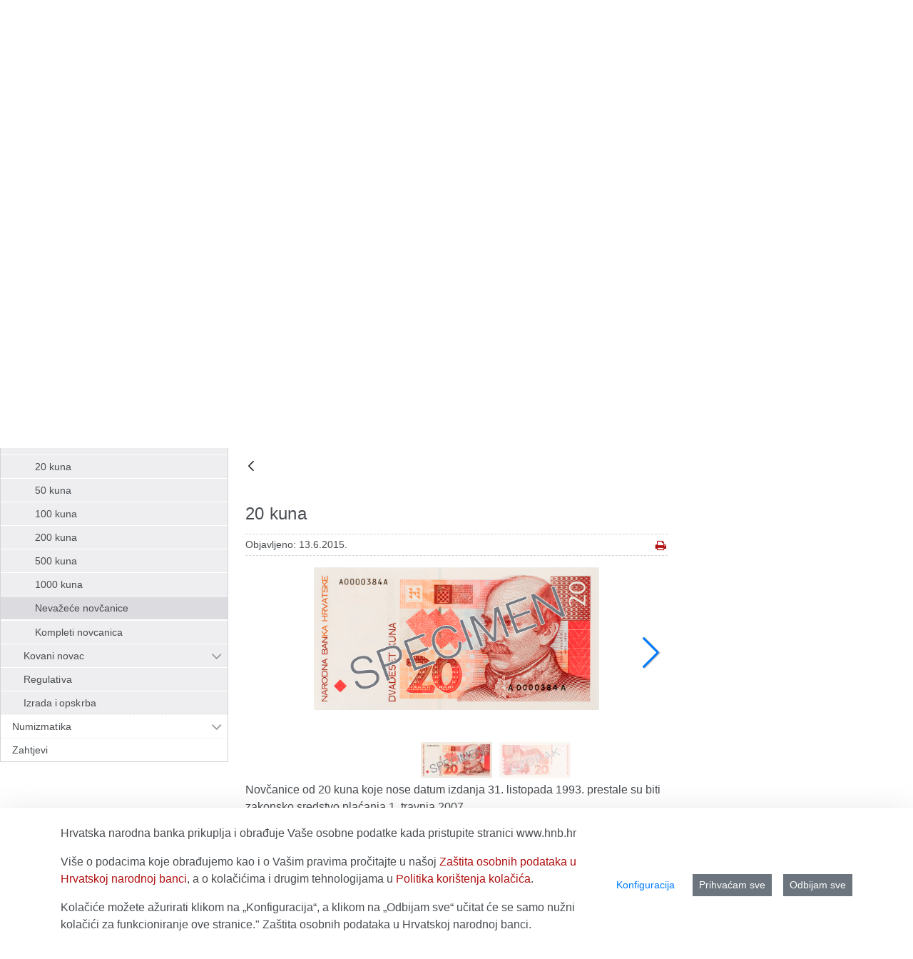

--- FILE ---
content_type: text/html;charset=UTF-8
request_url: https://api.hnb.hr/novac/kuna/novcanice/nevazece-novcanice/-/asset_publisher/9a70c57fe3/content/id/172680
body_size: 248386
content:
































	
		
			<!DOCTYPE html>






































































<html class="hnb-html ltr" dir="ltr" lang="hr-HR">

<head>
<meta charset="utf-8">
	<title>20 kuna</title>
	<meta content="initial-scale=1.0, width=device-width" name="viewport" />
    <meta http-equiv="X-UA-Compatible" content="IE=edge">
	<meta name="referrer" content="no-referrer">
	































<meta content="text/html; charset=UTF-8" http-equiv="content-type" />












<script type="importmap">{"imports":{"react-dom":"/o/frontend-js-react-web/__liferay__/exports/react-dom.js","@clayui/breadcrumb":"/o/frontend-taglib-clay/__liferay__/exports/@clayui$breadcrumb.js","@clayui/charts":"/o/frontend-taglib-clay/__liferay__/exports/@clayui$charts.js","@clayui/empty-state":"/o/frontend-taglib-clay/__liferay__/exports/@clayui$empty-state.js","react":"/o/frontend-js-react-web/__liferay__/exports/react.js","react-dom-16":"/o/frontend-js-react-web/__liferay__/exports/react-dom-16.js","@clayui/navigation-bar":"/o/frontend-taglib-clay/__liferay__/exports/@clayui$navigation-bar.js","@clayui/icon":"/o/frontend-taglib-clay/__liferay__/exports/@clayui$icon.js","@clayui/table":"/o/frontend-taglib-clay/__liferay__/exports/@clayui$table.js","@clayui/slider":"/o/frontend-taglib-clay/__liferay__/exports/@clayui$slider.js","@clayui/multi-select":"/o/frontend-taglib-clay/__liferay__/exports/@clayui$multi-select.js","@clayui/nav":"/o/frontend-taglib-clay/__liferay__/exports/@clayui$nav.js","@clayui/provider":"/o/frontend-taglib-clay/__liferay__/exports/@clayui$provider.js","@clayui/panel":"/o/frontend-taglib-clay/__liferay__/exports/@clayui$panel.js","@clayui/list":"/o/frontend-taglib-clay/__liferay__/exports/@clayui$list.js","@clayui/date-picker":"/o/frontend-taglib-clay/__liferay__/exports/@clayui$date-picker.js","@clayui/label":"/o/frontend-taglib-clay/__liferay__/exports/@clayui$label.js","@liferay/frontend-js-api/data-set":"/o/frontend-js-dependencies-web/__liferay__/exports/@liferay$js-api$data-set.js","@clayui/core":"/o/frontend-taglib-clay/__liferay__/exports/@clayui$core.js","@clayui/pagination-bar":"/o/frontend-taglib-clay/__liferay__/exports/@clayui$pagination-bar.js","@clayui/layout":"/o/frontend-taglib-clay/__liferay__/exports/@clayui$layout.js","@clayui/multi-step-nav":"/o/frontend-taglib-clay/__liferay__/exports/@clayui$multi-step-nav.js","@liferay/frontend-js-api":"/o/frontend-js-dependencies-web/__liferay__/exports/@liferay$js-api.js","@clayui/toolbar":"/o/frontend-taglib-clay/__liferay__/exports/@clayui$toolbar.js","@clayui/badge":"/o/frontend-taglib-clay/__liferay__/exports/@clayui$badge.js","react-dom-18":"/o/frontend-js-react-web/__liferay__/exports/react-dom-18.js","@clayui/link":"/o/frontend-taglib-clay/__liferay__/exports/@clayui$link.js","@clayui/card":"/o/frontend-taglib-clay/__liferay__/exports/@clayui$card.js","@clayui/tooltip":"/o/frontend-taglib-clay/__liferay__/exports/@clayui$tooltip.js","@clayui/button":"/o/frontend-taglib-clay/__liferay__/exports/@clayui$button.js","@clayui/tabs":"/o/frontend-taglib-clay/__liferay__/exports/@clayui$tabs.js","@clayui/sticker":"/o/frontend-taglib-clay/__liferay__/exports/@clayui$sticker.js","@clayui/form":"/o/frontend-taglib-clay/__liferay__/exports/@clayui$form.js","@clayui/popover":"/o/frontend-taglib-clay/__liferay__/exports/@clayui$popover.js","@clayui/shared":"/o/frontend-taglib-clay/__liferay__/exports/@clayui$shared.js","@clayui/localized-input":"/o/frontend-taglib-clay/__liferay__/exports/@clayui$localized-input.js","@clayui/modal":"/o/frontend-taglib-clay/__liferay__/exports/@clayui$modal.js","@clayui/color-picker":"/o/frontend-taglib-clay/__liferay__/exports/@clayui$color-picker.js","@clayui/pagination":"/o/frontend-taglib-clay/__liferay__/exports/@clayui$pagination.js","@clayui/autocomplete":"/o/frontend-taglib-clay/__liferay__/exports/@clayui$autocomplete.js","@clayui/management-toolbar":"/o/frontend-taglib-clay/__liferay__/exports/@clayui$management-toolbar.js","@clayui/time-picker":"/o/frontend-taglib-clay/__liferay__/exports/@clayui$time-picker.js","@clayui/upper-toolbar":"/o/frontend-taglib-clay/__liferay__/exports/@clayui$upper-toolbar.js","@clayui/loading-indicator":"/o/frontend-taglib-clay/__liferay__/exports/@clayui$loading-indicator.js","@clayui/drop-down":"/o/frontend-taglib-clay/__liferay__/exports/@clayui$drop-down.js","@clayui/data-provider":"/o/frontend-taglib-clay/__liferay__/exports/@clayui$data-provider.js","@liferay/language/":"/o/js/language/","@clayui/css":"/o/frontend-taglib-clay/__liferay__/exports/@clayui$css.js","@clayui/alert":"/o/frontend-taglib-clay/__liferay__/exports/@clayui$alert.js","@clayui/progress-bar":"/o/frontend-taglib-clay/__liferay__/exports/@clayui$progress-bar.js","react-16":"/o/frontend-js-react-web/__liferay__/exports/react-16.js","react-18":"/o/frontend-js-react-web/__liferay__/exports/react-18.js"},"scopes":{}}</script><script data-senna-track="temporary">var Liferay = window.Liferay || {};Liferay.Icons = Liferay.Icons || {};Liferay.Icons.controlPanelSpritemap = 'https://api.hnb.hr/o/admin-theme/images/clay/icons.svg'; Liferay.Icons.spritemap = 'https://api.hnb.hr/o/hnb-theme-euro/images/clay/icons.svg';</script>
<script data-senna-track="permanent" src="/combo?browserId=chrome&minifierType=js&languageId=hr_HR&t=1769806279234&/o/frontend-js-jquery-web/jquery/jquery.min.js&/o/frontend-js-jquery-web/jquery/init.js&/o/frontend-js-jquery-web/jquery/ajax.js&/o/frontend-js-jquery-web/jquery/bootstrap.bundle.min.js&/o/frontend-js-jquery-web/jquery/collapsible_search.js&/o/frontend-js-jquery-web/jquery/fm.js&/o/frontend-js-jquery-web/jquery/form.js&/o/frontend-js-jquery-web/jquery/popper.min.js&/o/frontend-js-jquery-web/jquery/side_navigation.js" type="text/javascript"></script>
<script data-senna-track="permanent" type="text/javascript">window.Liferay = window.Liferay || {}; window.Liferay.CSP = {nonce: ''};</script>
<link data-senna-track="temporary" href="https://api.hnb.hr/novac/kuna/novcanice/nevazece-novcanice/-/asset_publisher/9a70c57fe3/content/id/172680" rel="canonical" />
<link data-senna-track="temporary" href="https://api.hnb.hr/novac/kuna/novcanice/nevazece-novcanice/-/asset_publisher/9a70c57fe3/content/id/172680" hreflang="hr-HR" rel="alternate" />
<link data-senna-track="temporary" href="https://api.hnb.hr/en/currency/kuna/banknotes/invalid-banknotes/-/asset_publisher/9a70c57fe3/content/id/172680" hreflang="en-US" rel="alternate" />
<link data-senna-track="temporary" href="https://api.hnb.hr/novac/kuna/novcanice/nevazece-novcanice/-/asset_publisher/9a70c57fe3/content/id/172680" hreflang="x-default" rel="alternate" />

<meta property="og:locale" content="hr_HR">
<meta property="og:locale:alternate" content="hr_HR">
<meta property="og:locale:alternate" content="en_US">
<meta property="og:site_name" content="HNB">
<meta property="og:title" content="20 kuna - HNB">
<meta property="og:type" content="website">
<meta property="og:url" content="https://api.hnb.hr/novac/kuna/novcanice/nevazece-novcanice/-/asset_publisher/9a70c57fe3/content/id/172680">


<link href="https://api.hnb.hr/o/hnb-theme-euro/images/favicon.ico" rel="apple-touch-icon" />
<link href="https://api.hnb.hr/o/hnb-theme-euro/images/favicon.ico" rel="icon" />



<link class="lfr-css-file" data-senna-track="temporary" href="https://api.hnb.hr/o/hnb-theme-euro/css/clay.css?browserId=chrome&amp;themeId=hnbthemeeuro_WAR_hnbthemeeuro&amp;minifierType=css&amp;languageId=hr_HR&amp;t=1766413334000" id="liferayAUICSS" rel="stylesheet" type="text/css" />









	<link href="/combo?browserId=chrome&amp;minifierType=css&amp;themeId=hnbthemeeuro_WAR_hnbthemeeuro&amp;languageId=hr_HR&amp;com_liferay_asset_publisher_web_portlet_AssetPublisherPortlet_INSTANCE_9a70c57fe3:%2Fo%2Fasset-publisher-web%2Fcss%2Fmain.css&amp;com_liferay_cookies_banner_web_portlet_CookiesBannerPortlet:%2Fo%2Fcookies-banner-web%2Fcookies_banner%2Fcss%2Fmain.css&amp;com_liferay_journal_content_web_portlet_JournalContentPortlet_INSTANCE_VI3Gmfm0ZtS6:%2Fo%2Fjournal-content-web%2Fcss%2Fmain.css&amp;com_liferay_site_navigation_menu_web_portlet_SiteNavigationMenuPortlet:%2Fo%2Fsite-navigation-menu-web%2Fcss%2Fmain.css&amp;t=1766413334000" rel="stylesheet" type="text/css"
 data-senna-track="temporary" id="b233fb88" />








<script type="text/javascript" data-senna-track="temporary">
	// <![CDATA[
		var Liferay = Liferay || {};

		Liferay.Browser = {
			acceptsGzip: function () {
				return true;
			},

			

			getMajorVersion: function () {
				return 131.0;
			},

			getRevision: function () {
				return '537.36';
			},
			getVersion: function () {
				return '131.0';
			},

			

			isAir: function () {
				return false;
			},
			isChrome: function () {
				return true;
			},
			isEdge: function () {
				return false;
			},
			isFirefox: function () {
				return false;
			},
			isGecko: function () {
				return true;
			},
			isIe: function () {
				return false;
			},
			isIphone: function () {
				return false;
			},
			isLinux: function () {
				return false;
			},
			isMac: function () {
				return true;
			},
			isMobile: function () {
				return false;
			},
			isMozilla: function () {
				return false;
			},
			isOpera: function () {
				return false;
			},
			isRtf: function () {
				return true;
			},
			isSafari: function () {
				return true;
			},
			isSun: function () {
				return false;
			},
			isWebKit: function () {
				return true;
			},
			isWindows: function () {
				return false;
			}
		};

		Liferay.Data = Liferay.Data || {};

		Liferay.Data.ICONS_INLINE_SVG = true;

		Liferay.Data.NAV_SELECTOR = '#navigation';

		Liferay.Data.NAV_SELECTOR_MOBILE = '#navigationCollapse';

		Liferay.Data.isCustomizationView = function () {
			return false;
		};

		Liferay.Data.notices = [
			
		];

		(function () {
			var available = {};

			var direction = {};

			

				available['hr_HR'] = 'hrvatski\x20\x28Hrvatska\x29';
				direction['hr_HR'] = 'ltr';

			

				available['en_US'] = 'engleski\x20\x28Sjedinjene\x20Američke\x20Države\x29';
				direction['en_US'] = 'ltr';

			

			let _cache = {};

			if (Liferay && Liferay.Language && Liferay.Language._cache) {
				_cache = Liferay.Language._cache;
			}

			Liferay.Language = {
				_cache,
				available,
				direction,
				get: function(key) {
					let value = Liferay.Language._cache[key];

					if (value === undefined) {
						value = key;
					}

					return value;
				}
			};
		})();

		var featureFlags = {"LPD-10964":false,"LPD-37927":true,"LPD-10889":false,"LPS-193884":false,"LPD-30371":true,"LPD-36719":true,"LPD-11131":true,"LPS-178642":true,"LPS-193005":false,"LPD-31789":false,"LPD-10562":false,"LPD-11212":false,"COMMERCE-8087":true,"LPD-39304":true,"LPD-13311":true,"LRAC-10757":false,"LPD-35941":false,"LPS-180090":false,"LPS-178052":false,"LPD-21414":false,"LPS-185892":false,"LPS-186620":true,"LPD-40533":true,"LPD-40534":true,"LPS-184404":false,"LPD-40530":true,"LPD-20640":false,"LPS-198183":false,"LPD-38869":true,"LPD-35678":false,"LPD-6378":true,"LPS-153714":false,"LPD-11848":false,"LPS-170670":false,"LPD-7822":false,"LPS-169981":false,"LPD-21926":false,"LPS-177027":false,"LPD-37531":false,"LPD-11003":false,"LPD-36446":false,"LPD-39437":false,"LPS-135430":true,"LPD-20556":false,"LPS-134060":false,"LPS-164563":true,"LPD-32050":false,"LPS-122920":false,"LPS-199086":false,"LPD-35128":false,"LPD-10588":true,"LPD-6684":false,"LPD-13778":true,"LPS-173135":true,"LPD-11313":false,"LPD-6368":false,"LPD-34594":true,"LPS-202104":false,"LPD-19955":false,"LPD-35443":false,"LPD-39967":false,"LPD-11235":false,"LPD-11232":false,"LPS-196935":true,"LPD-43542":false,"LPS-176691":false,"LPS-197909":false,"LPD-29516":false,"COMMERCE-8949":false,"LPD-11228":false,"LPS-153813":false,"LPD-17809":false,"COMMERCE-13024":false,"LPS-165482":false,"LPS-193551":false,"LPS-197477":false,"LPS-174816":false,"LPS-186360":false,"LPD-30204":false,"LPD-32867":false,"LPS-153332":false,"LPD-35013":false,"LPS-179669":true,"LPS-174417":false,"LPD-44091":false,"LPD-31212":true,"LPD-18221":true,"LPS-155284":false,"LRAC-15017":false,"LPD-19870":false,"LPS-200108":false,"LPD-20131":false,"LPS-159643":false,"LPS-129412":true,"LPS-169837":false,"LPD-20379":false};

		Liferay.FeatureFlags = Object.keys(featureFlags).reduce(
			(acc, key) => ({
				...acc, [key]: featureFlags[key] === 'true' || featureFlags[key] === true
			}), {}
		);

		Liferay.PortletKeys = {
			DOCUMENT_LIBRARY: 'com_liferay_document_library_web_portlet_DLPortlet',
			DYNAMIC_DATA_MAPPING: 'com_liferay_dynamic_data_mapping_web_portlet_DDMPortlet',
			ITEM_SELECTOR: 'com_liferay_item_selector_web_portlet_ItemSelectorPortlet'
		};

		Liferay.PropsValues = {
			JAVASCRIPT_SINGLE_PAGE_APPLICATION_TIMEOUT: 5000,
			UPLOAD_SERVLET_REQUEST_IMPL_MAX_SIZE: 1073741824
		};

		Liferay.ThemeDisplay = {

			

			
				getLayoutId: function () {
					return '1066';
				},

				

				getLayoutRelativeControlPanelURL: function () {
					return '/group/guest/~/control_panel/manage?p_p_id=com_liferay_asset_publisher_web_portlet_AssetPublisherPortlet_INSTANCE_9a70c57fe3';
				},

				getLayoutRelativeURL: function () {
					return '/web/guest/novac/kuna/novcanice/nevazece-novcanice';
				},
				getLayoutURL: function () {
					return 'https://api.hnb.hr/web/guest/novac/kuna/novcanice/nevazece-novcanice';
				},
				getParentLayoutId: function () {
					return '1046';
				},
				isControlPanel: function () {
					return false;
				},
				isPrivateLayout: function () {
					return 'false';
				},
				isVirtualLayout: function () {
					return false;
				},
			

			getBCP47LanguageId: function () {
				return 'hr-HR';
			},
			getCanonicalURL: function () {

				

				return 'https\x3a\x2f\x2fapi\x2ehnb\x2ehr\x2fnovac\x2fkuna\x2fnovcanice\x2fnevazece-novcanice\x2f-\x2fasset_publisher\x2f9a70c57fe3\x2fcontent\x2fid\x2f172680';
			},
			getCDNBaseURL: function () {
				return 'https://api.hnb.hr';
			},
			getCDNDynamicResourcesHost: function () {
				return '';
			},
			getCDNHost: function () {
				return '';
			},
			getCompanyGroupId: function () {
				return '20195';
			},
			getCompanyId: function () {
				return '20155';
			},
			getDefaultLanguageId: function () {
				return 'hr_HR';
			},
			getDoAsUserIdEncoded: function () {
				return '';
			},
			getLanguageId: function () {
				return 'hr_HR';
			},
			getParentGroupId: function () {
				return '20182';
			},
			getPathContext: function () {
				return '';
			},
			getPathImage: function () {
				return '/image';
			},
			getPathJavaScript: function () {
				return '/o/frontend-js-web';
			},
			getPathMain: function () {
				return '/c';
			},
			getPathThemeImages: function () {
				return 'https://api.hnb.hr/o/hnb-theme-euro/images';
			},
			getPathThemeRoot: function () {
				return '/o/hnb-theme-euro';
			},
			getPlid: function () {
				return '119576';
			},
			getPortalURL: function () {
				return 'https://api.hnb.hr';
			},
			getRealUserId: function () {
				return '20159';
			},
			getRemoteAddr: function () {
				return '3.132.214.130';
			},
			getRemoteHost: function () {
				return '3.132.214.130';
			},
			getScopeGroupId: function () {
				return '20182';
			},
			getScopeGroupIdOrLiveGroupId: function () {
				return '20182';
			},
			getSessionId: function () {
				return '';
			},
			getSiteAdminURL: function () {
				return 'https://api.hnb.hr/group/guest/~/control_panel/manage?p_p_lifecycle=0&p_p_state=maximized&p_p_mode=view';
			},
			getSiteGroupId: function () {
				return '20182';
			},
			getTimeZone: function() {
				return 'Europe/Paris';
			},
			getURLControlPanel: function() {
				return '/group/control_panel?refererPlid=119576';
			},
			getURLHome: function () {
				return 'https\x3a\x2f\x2fapi\x2ehnb\x2ehr\x2fweb\x2fguest';
			},
			getUserEmailAddress: function () {
				return '';
			},
			getUserId: function () {
				return '20159';
			},
			getUserName: function () {
				return '';
			},
			isAddSessionIdToURL: function () {
				return false;
			},
			isImpersonated: function () {
				return false;
			},
			isSignedIn: function () {
				return false;
			},

			isStagedPortlet: function () {
				
					
						return true;
					
					
			},

			isStateExclusive: function () {
				return false;
			},
			isStateMaximized: function () {
				return false;
			},
			isStatePopUp: function () {
				return false;
			}
		};

		var themeDisplay = Liferay.ThemeDisplay;

		Liferay.AUI = {

			

			getCombine: function () {
				return true;
			},
			getComboPath: function () {
				return '/combo/?browserId=chrome&minifierType=&languageId=hr_HR&t=1766416826946&';
			},
			getDateFormat: function () {
				return '%d.%m.%Y.';
			},
			getEditorCKEditorPath: function () {
				return '/o/frontend-editor-ckeditor-web';
			},
			getFilter: function () {
				var filter = 'raw';

				
					
						filter = 'min';
					
					

				return filter;
			},
			getFilterConfig: function () {
				var instance = this;

				var filterConfig = null;

				if (!instance.getCombine()) {
					filterConfig = {
						replaceStr: '.js' + instance.getStaticResourceURLParams(),
						searchExp: '\\.js$'
					};
				}

				return filterConfig;
			},
			getJavaScriptRootPath: function () {
				return '/o/frontend-js-web';
			},
			getPortletRootPath: function () {
				return '/html/portlet';
			},
			getStaticResourceURLParams: function () {
				return '?browserId=chrome&minifierType=&languageId=hr_HR&t=1766416826946';
			}
		};

		Liferay.authToken = 'zhNcgc59';

		

		Liferay.currentURL = '\x2fnovac\x2fkuna\x2fnovcanice\x2fnevazece-novcanice\x2f-\x2fasset_publisher\x2f9a70c57fe3\x2fcontent\x2fid\x2f172680';
		Liferay.currentURLEncoded = '\x252Fnovac\x252Fkuna\x252Fnovcanice\x252Fnevazece-novcanice\x252F-\x252Fasset_publisher\x252F9a70c57fe3\x252Fcontent\x252Fid\x252F172680';
	// ]]>
</script>

<script data-senna-track="temporary" type="text/javascript">window.__CONFIG__= {basePath: '',combine: true, defaultURLParams: null, explainResolutions: false, exposeGlobal: false, logLevel: 'warn', moduleType: 'module', namespace:'Liferay', nonce: '', reportMismatchedAnonymousModules: 'warn', resolvePath: '/o/js_resolve_modules', url: '/combo/?browserId=chrome&minifierType=js&languageId=hr_HR&t=1766416826946&', waitTimeout: 60000};</script><script data-senna-track="permanent" src="/o/frontend-js-loader-modules-extender/loader.js?&mac=9WaMmhziBCkScHZwrrVcOR7VZF4=&browserId=chrome&languageId=hr_HR&minifierType=js" type="text/javascript"></script><script data-senna-track="permanent" src="/combo?browserId=chrome&minifierType=js&languageId=hr_HR&t=1766416826946&/o/frontend-js-aui-web/aui/aui/aui-min.js&/o/frontend-js-aui-web/liferay/modules.js&/o/frontend-js-aui-web/liferay/aui_sandbox.js&/o/frontend-js-aui-web/aui/attribute-base/attribute-base-min.js&/o/frontend-js-aui-web/aui/attribute-complex/attribute-complex-min.js&/o/frontend-js-aui-web/aui/attribute-core/attribute-core-min.js&/o/frontend-js-aui-web/aui/attribute-observable/attribute-observable-min.js&/o/frontend-js-aui-web/aui/attribute-extras/attribute-extras-min.js&/o/frontend-js-aui-web/aui/event-custom-base/event-custom-base-min.js&/o/frontend-js-aui-web/aui/event-custom-complex/event-custom-complex-min.js&/o/frontend-js-aui-web/aui/oop/oop-min.js&/o/frontend-js-aui-web/aui/aui-base-lang/aui-base-lang-min.js&/o/frontend-js-aui-web/liferay/dependency.js&/o/frontend-js-aui-web/liferay/util.js&/o/frontend-js-web/liferay/dom_task_runner.js&/o/frontend-js-web/liferay/events.js&/o/frontend-js-web/liferay/lazy_load.js&/o/frontend-js-web/liferay/liferay.js&/o/frontend-js-web/liferay/global.bundle.js&/o/frontend-js-web/liferay/portlet.js&/o/frontend-js-web/liferay/workflow.js&/o/oauth2-provider-web/js/liferay.js" type="text/javascript"></script>
<script data-senna-track="temporary" type="text/javascript">window.Liferay = Liferay || {}; window.Liferay.OAuth2 = {getAuthorizeURL: function() {return 'https://api.hnb.hr/o/oauth2/authorize';}, getBuiltInRedirectURL: function() {return 'https://api.hnb.hr/o/oauth2/redirect';}, getIntrospectURL: function() { return 'https://api.hnb.hr/o/oauth2/introspect';}, getTokenURL: function() {return 'https://api.hnb.hr/o/oauth2/token';}, getUserAgentApplication: function(externalReferenceCode) {return Liferay.OAuth2._userAgentApplications[externalReferenceCode];}, _userAgentApplications: {}}</script><script data-senna-track="temporary" type="text/javascript">try {var MODULE_MAIN='@liferay/frontend-js-state-web@1.0.30/index';var MODULE_PATH='/o/frontend-js-state-web';/**
 * SPDX-FileCopyrightText: (c) 2000 Liferay, Inc. https://liferay.com
 * SPDX-License-Identifier: LGPL-2.1-or-later OR LicenseRef-Liferay-DXP-EULA-2.0.0-2023-06
 */

(function () {
	AUI().applyConfig({
		groups: {
			state: {

				// eslint-disable-next-line
				mainModule: MODULE_MAIN,
			},
		},
	});
})();
} catch(error) {console.error(error);}try {var MODULE_MAIN='@liferay/frontend-js-react-web@5.0.54/index';var MODULE_PATH='/o/frontend-js-react-web';/**
 * SPDX-FileCopyrightText: (c) 2000 Liferay, Inc. https://liferay.com
 * SPDX-License-Identifier: LGPL-2.1-or-later OR LicenseRef-Liferay-DXP-EULA-2.0.0-2023-06
 */

(function () {
	AUI().applyConfig({
		groups: {
			react: {

				// eslint-disable-next-line
				mainModule: MODULE_MAIN,
			},
		},
	});
})();
} catch(error) {console.error(error);}try {var MODULE_MAIN='exportimport-web@5.0.100/index';var MODULE_PATH='/o/exportimport-web';/**
 * SPDX-FileCopyrightText: (c) 2000 Liferay, Inc. https://liferay.com
 * SPDX-License-Identifier: LGPL-2.1-or-later OR LicenseRef-Liferay-DXP-EULA-2.0.0-2023-06
 */

(function () {
	AUI().applyConfig({
		groups: {
			exportimportweb: {
				base: MODULE_PATH + '/js/legacy/',
				combine: Liferay.AUI.getCombine(),
				filter: Liferay.AUI.getFilterConfig(),
				modules: {
					'liferay-export-import-export-import': {
						path: 'main.js',
						requires: [
							'aui-datatype',
							'aui-dialog-iframe-deprecated',
							'aui-modal',
							'aui-parse-content',
							'aui-toggler',
							'liferay-portlet-base',
							'liferay-util-window',
						],
					},
				},
				root: MODULE_PATH + '/js/legacy/',
			},
		},
	});
})();
} catch(error) {console.error(error);}try {var MODULE_MAIN='@liferay/document-library-web@6.0.198/index';var MODULE_PATH='/o/document-library-web';/**
 * SPDX-FileCopyrightText: (c) 2000 Liferay, Inc. https://liferay.com
 * SPDX-License-Identifier: LGPL-2.1-or-later OR LicenseRef-Liferay-DXP-EULA-2.0.0-2023-06
 */

(function () {
	AUI().applyConfig({
		groups: {
			dl: {
				base: MODULE_PATH + '/js/legacy/',
				combine: Liferay.AUI.getCombine(),
				filter: Liferay.AUI.getFilterConfig(),
				modules: {
					'document-library-upload-component': {
						path: 'DocumentLibraryUpload.js',
						requires: [
							'aui-component',
							'aui-data-set-deprecated',
							'aui-overlay-manager-deprecated',
							'aui-overlay-mask-deprecated',
							'aui-parse-content',
							'aui-progressbar',
							'aui-template-deprecated',
							'liferay-search-container',
							'querystring-parse-simple',
							'uploader',
						],
					},
				},
				root: MODULE_PATH + '/js/legacy/',
			},
		},
	});
})();
} catch(error) {console.error(error);}try {var MODULE_MAIN='staging-processes-web@5.0.65/index';var MODULE_PATH='/o/staging-processes-web';/**
 * SPDX-FileCopyrightText: (c) 2000 Liferay, Inc. https://liferay.com
 * SPDX-License-Identifier: LGPL-2.1-or-later OR LicenseRef-Liferay-DXP-EULA-2.0.0-2023-06
 */

(function () {
	AUI().applyConfig({
		groups: {
			stagingprocessesweb: {
				base: MODULE_PATH + '/js/legacy/',
				combine: Liferay.AUI.getCombine(),
				filter: Liferay.AUI.getFilterConfig(),
				modules: {
					'liferay-staging-processes-export-import': {
						path: 'main.js',
						requires: [
							'aui-datatype',
							'aui-dialog-iframe-deprecated',
							'aui-modal',
							'aui-parse-content',
							'aui-toggler',
							'liferay-portlet-base',
							'liferay-util-window',
						],
					},
				},
				root: MODULE_PATH + '/js/legacy/',
			},
		},
	});
})();
} catch(error) {console.error(error);}try {var MODULE_MAIN='contacts-web@5.0.65/index';var MODULE_PATH='/o/contacts-web';/**
 * SPDX-FileCopyrightText: (c) 2000 Liferay, Inc. https://liferay.com
 * SPDX-License-Identifier: LGPL-2.1-or-later OR LicenseRef-Liferay-DXP-EULA-2.0.0-2023-06
 */

(function () {
	AUI().applyConfig({
		groups: {
			contactscenter: {
				base: MODULE_PATH + '/js/legacy/',
				combine: Liferay.AUI.getCombine(),
				filter: Liferay.AUI.getFilterConfig(),
				modules: {
					'liferay-contacts-center': {
						path: 'main.js',
						requires: [
							'aui-io-plugin-deprecated',
							'aui-toolbar',
							'autocomplete-base',
							'datasource-io',
							'json-parse',
							'liferay-portlet-base',
							'liferay-util-window',
						],
					},
				},
				root: MODULE_PATH + '/js/legacy/',
			},
		},
	});
})();
} catch(error) {console.error(error);}try {var MODULE_MAIN='portal-workflow-kaleo-designer-web@5.0.146/index';var MODULE_PATH='/o/portal-workflow-kaleo-designer-web';/**
 * SPDX-FileCopyrightText: (c) 2000 Liferay, Inc. https://liferay.com
 * SPDX-License-Identifier: LGPL-2.1-or-later OR LicenseRef-Liferay-DXP-EULA-2.0.0-2023-06
 */

(function () {
	AUI().applyConfig({
		groups: {
			'kaleo-designer': {
				base: MODULE_PATH + '/designer/js/legacy/',
				combine: Liferay.AUI.getCombine(),
				filter: Liferay.AUI.getFilterConfig(),
				modules: {
					'liferay-kaleo-designer-autocomplete-util': {
						path: 'autocomplete_util.js',
						requires: ['autocomplete', 'autocomplete-highlighters'],
					},
					'liferay-kaleo-designer-definition-diagram-controller': {
						path: 'definition_diagram_controller.js',
						requires: [
							'liferay-kaleo-designer-field-normalizer',
							'liferay-kaleo-designer-utils',
						],
					},
					'liferay-kaleo-designer-dialogs': {
						path: 'dialogs.js',
						requires: ['liferay-util-window'],
					},
					'liferay-kaleo-designer-editors': {
						path: 'editors.js',
						requires: [
							'aui-ace-editor',
							'aui-ace-editor-mode-xml',
							'aui-base',
							'aui-datatype',
							'aui-node',
							'liferay-kaleo-designer-autocomplete-util',
							'liferay-kaleo-designer-utils',
						],
					},
					'liferay-kaleo-designer-field-normalizer': {
						path: 'field_normalizer.js',
						requires: ['liferay-kaleo-designer-remote-services'],
					},
					'liferay-kaleo-designer-nodes': {
						path: 'nodes.js',
						requires: [
							'aui-datatable',
							'aui-datatype',
							'aui-diagram-builder',
							'liferay-kaleo-designer-editors',
							'liferay-kaleo-designer-utils',
						],
					},
					'liferay-kaleo-designer-remote-services': {
						path: 'remote_services.js',
						requires: ['aui-io'],
					},
					'liferay-kaleo-designer-templates': {
						path: 'templates.js',
						requires: ['aui-tpl-snippets-deprecated'],
					},
					'liferay-kaleo-designer-utils': {
						path: 'utils.js',
						requires: [],
					},
					'liferay-kaleo-designer-xml-definition': {
						path: 'xml_definition.js',
						requires: [
							'aui-base',
							'aui-component',
							'dataschema-xml',
							'datatype-xml',
						],
					},
					'liferay-kaleo-designer-xml-definition-serializer': {
						path: 'xml_definition_serializer.js',
						requires: ['escape', 'liferay-kaleo-designer-xml-util'],
					},
					'liferay-kaleo-designer-xml-util': {
						path: 'xml_util.js',
						requires: ['aui-base'],
					},
					'liferay-portlet-kaleo-designer': {
						path: 'main.js',
						requires: [
							'aui-ace-editor',
							'aui-ace-editor-mode-xml',
							'aui-tpl-snippets-deprecated',
							'dataschema-xml',
							'datasource',
							'datatype-xml',
							'event-valuechange',
							'io-form',
							'liferay-kaleo-designer-autocomplete-util',
							'liferay-kaleo-designer-editors',
							'liferay-kaleo-designer-nodes',
							'liferay-kaleo-designer-remote-services',
							'liferay-kaleo-designer-utils',
							'liferay-kaleo-designer-xml-util',
							'liferay-util-window',
						],
					},
				},
				root: MODULE_PATH + '/designer/js/legacy/',
			},
		},
	});
})();
} catch(error) {console.error(error);}try {var MODULE_MAIN='frontend-js-components-web@2.0.80/index';var MODULE_PATH='/o/frontend-js-components-web';/**
 * SPDX-FileCopyrightText: (c) 2000 Liferay, Inc. https://liferay.com
 * SPDX-License-Identifier: LGPL-2.1-or-later OR LicenseRef-Liferay-DXP-EULA-2.0.0-2023-06
 */

(function () {
	AUI().applyConfig({
		groups: {
			components: {

				// eslint-disable-next-line
				mainModule: MODULE_MAIN,
			},
		},
	});
})();
} catch(error) {console.error(error);}try {var MODULE_MAIN='portal-search-web@6.0.148/index';var MODULE_PATH='/o/portal-search-web';/**
 * SPDX-FileCopyrightText: (c) 2000 Liferay, Inc. https://liferay.com
 * SPDX-License-Identifier: LGPL-2.1-or-later OR LicenseRef-Liferay-DXP-EULA-2.0.0-2023-06
 */

(function () {
	AUI().applyConfig({
		groups: {
			search: {
				base: MODULE_PATH + '/js/',
				combine: Liferay.AUI.getCombine(),
				filter: Liferay.AUI.getFilterConfig(),
				modules: {
					'liferay-search-custom-range-facet': {
						path: 'custom_range_facet.js',
						requires: ['aui-form-validator'],
					},
				},
				root: MODULE_PATH + '/js/',
			},
		},
	});
})();
} catch(error) {console.error(error);}try {var MODULE_MAIN='frontend-editor-alloyeditor-web@5.0.56/index';var MODULE_PATH='/o/frontend-editor-alloyeditor-web';/**
 * SPDX-FileCopyrightText: (c) 2000 Liferay, Inc. https://liferay.com
 * SPDX-License-Identifier: LGPL-2.1-or-later OR LicenseRef-Liferay-DXP-EULA-2.0.0-2023-06
 */

(function () {
	AUI().applyConfig({
		groups: {
			alloyeditor: {
				base: MODULE_PATH + '/js/legacy/',
				combine: Liferay.AUI.getCombine(),
				filter: Liferay.AUI.getFilterConfig(),
				modules: {
					'liferay-alloy-editor': {
						path: 'alloyeditor.js',
						requires: [
							'aui-component',
							'liferay-portlet-base',
							'timers',
						],
					},
					'liferay-alloy-editor-source': {
						path: 'alloyeditor_source.js',
						requires: [
							'aui-debounce',
							'liferay-fullscreen-source-editor',
							'liferay-source-editor',
							'plugin',
						],
					},
				},
				root: MODULE_PATH + '/js/legacy/',
			},
		},
	});
})();
} catch(error) {console.error(error);}try {var MODULE_MAIN='dynamic-data-mapping-web@5.0.115/index';var MODULE_PATH='/o/dynamic-data-mapping-web';/**
 * SPDX-FileCopyrightText: (c) 2000 Liferay, Inc. https://liferay.com
 * SPDX-License-Identifier: LGPL-2.1-or-later OR LicenseRef-Liferay-DXP-EULA-2.0.0-2023-06
 */

(function () {
	const LiferayAUI = Liferay.AUI;

	AUI().applyConfig({
		groups: {
			ddm: {
				base: MODULE_PATH + '/js/legacy/',
				combine: Liferay.AUI.getCombine(),
				filter: LiferayAUI.getFilterConfig(),
				modules: {
					'liferay-ddm-form': {
						path: 'ddm_form.js',
						requires: [
							'aui-base',
							'aui-datatable',
							'aui-datatype',
							'aui-image-viewer',
							'aui-parse-content',
							'aui-set',
							'aui-sortable-list',
							'json',
							'liferay-form',
							'liferay-map-base',
							'liferay-translation-manager',
							'liferay-util-window',
						],
					},
					'liferay-portlet-dynamic-data-mapping': {
						condition: {
							trigger: 'liferay-document-library',
						},
						path: 'main.js',
						requires: [
							'arraysort',
							'aui-form-builder-deprecated',
							'aui-form-validator',
							'aui-map',
							'aui-text-unicode',
							'json',
							'liferay-menu',
							'liferay-translation-manager',
							'liferay-util-window',
							'text',
						],
					},
					'liferay-portlet-dynamic-data-mapping-custom-fields': {
						condition: {
							trigger: 'liferay-document-library',
						},
						path: 'custom_fields.js',
						requires: ['liferay-portlet-dynamic-data-mapping'],
					},
				},
				root: MODULE_PATH + '/js/legacy/',
			},
		},
	});
})();
} catch(error) {console.error(error);}try {var MODULE_MAIN='calendar-web@5.0.105/index';var MODULE_PATH='/o/calendar-web';/**
 * SPDX-FileCopyrightText: (c) 2000 Liferay, Inc. https://liferay.com
 * SPDX-License-Identifier: LGPL-2.1-or-later OR LicenseRef-Liferay-DXP-EULA-2.0.0-2023-06
 */

(function () {
	AUI().applyConfig({
		groups: {
			calendar: {
				base: MODULE_PATH + '/js/legacy/',
				combine: Liferay.AUI.getCombine(),
				filter: Liferay.AUI.getFilterConfig(),
				modules: {
					'liferay-calendar-a11y': {
						path: 'calendar_a11y.js',
						requires: ['calendar'],
					},
					'liferay-calendar-container': {
						path: 'calendar_container.js',
						requires: [
							'aui-alert',
							'aui-base',
							'aui-component',
							'liferay-portlet-base',
						],
					},
					'liferay-calendar-date-picker-sanitizer': {
						path: 'date_picker_sanitizer.js',
						requires: ['aui-base'],
					},
					'liferay-calendar-interval-selector': {
						path: 'interval_selector.js',
						requires: ['aui-base', 'liferay-portlet-base'],
					},
					'liferay-calendar-interval-selector-scheduler-event-link': {
						path: 'interval_selector_scheduler_event_link.js',
						requires: ['aui-base', 'liferay-portlet-base'],
					},
					'liferay-calendar-list': {
						path: 'calendar_list.js',
						requires: [
							'aui-template-deprecated',
							'liferay-scheduler',
						],
					},
					'liferay-calendar-message-util': {
						path: 'message_util.js',
						requires: ['liferay-util-window'],
					},
					'liferay-calendar-recurrence-converter': {
						path: 'recurrence_converter.js',
						requires: [],
					},
					'liferay-calendar-recurrence-dialog': {
						path: 'recurrence.js',
						requires: [
							'aui-base',
							'liferay-calendar-recurrence-util',
						],
					},
					'liferay-calendar-recurrence-util': {
						path: 'recurrence_util.js',
						requires: ['aui-base', 'liferay-util-window'],
					},
					'liferay-calendar-reminders': {
						path: 'calendar_reminders.js',
						requires: ['aui-base'],
					},
					'liferay-calendar-remote-services': {
						path: 'remote_services.js',
						requires: [
							'aui-base',
							'aui-component',
							'liferay-calendar-util',
							'liferay-portlet-base',
						],
					},
					'liferay-calendar-session-listener': {
						path: 'session_listener.js',
						requires: ['aui-base', 'liferay-scheduler'],
					},
					'liferay-calendar-simple-color-picker': {
						path: 'simple_color_picker.js',
						requires: ['aui-base', 'aui-template-deprecated'],
					},
					'liferay-calendar-simple-menu': {
						path: 'simple_menu.js',
						requires: [
							'aui-base',
							'aui-template-deprecated',
							'event-outside',
							'event-touch',
							'widget-modality',
							'widget-position',
							'widget-position-align',
							'widget-position-constrain',
							'widget-stack',
							'widget-stdmod',
						],
					},
					'liferay-calendar-util': {
						path: 'calendar_util.js',
						requires: [
							'aui-datatype',
							'aui-io',
							'aui-scheduler',
							'aui-toolbar',
							'autocomplete',
							'autocomplete-highlighters',
						],
					},
					'liferay-scheduler': {
						path: 'scheduler.js',
						requires: [
							'async-queue',
							'aui-datatype',
							'aui-scheduler',
							'dd-plugin',
							'liferay-calendar-a11y',
							'liferay-calendar-message-util',
							'liferay-calendar-recurrence-converter',
							'liferay-calendar-recurrence-util',
							'liferay-calendar-util',
							'liferay-scheduler-event-recorder',
							'liferay-scheduler-models',
							'promise',
							'resize-plugin',
						],
					},
					'liferay-scheduler-event-recorder': {
						path: 'scheduler_event_recorder.js',
						requires: [
							'dd-plugin',
							'liferay-calendar-util',
							'resize-plugin',
						],
					},
					'liferay-scheduler-models': {
						path: 'scheduler_models.js',
						requires: [
							'aui-datatype',
							'dd-plugin',
							'liferay-calendar-util',
						],
					},
				},
				root: MODULE_PATH + '/js/legacy/',
			},
		},
	});
})();
} catch(error) {console.error(error);}</script>




<script type="text/javascript" data-senna-track="temporary">
	// <![CDATA[
		
			
				
		

		
	// ]]>
</script>





	
		

			

			
		
		



	
		

			

			
				<script>
  window.dataLayer = window.dataLayer || [];
  function gtag() { dataLayer.push(arguments); }
  gtag('js', new Date());

  gtag('consent', 'default', {
    'ad_user_data': 'denied',
    'ad_personalization': 'denied',
    'ad_storage': 'denied',
    'analytics_storage': 'denied',
    'wait_for_update': 500,
  });

  dataLayer.push({'gtm.start': new Date().getTime(), 'event': 'gtm.js'});
</script>

<!-- Google Tag Manager -->
<script>(function(w,d,s,l,i){w[l]=w[l]||[];w[l].push({'gtm.start':
new Date().getTime(),event:'gtm.js'});var f=d.getElementsByTagName(s)[0],
j=d.createElement(s),dl=l!='dataLayer'?'&l='+l:'';j.async=true;j.src=
'https://www.googletagmanager.com/gtm.js?id='+i+dl;f.parentNode.insertBefore(j,f);
})(window,document,'script','dataLayer','GTM-WN74QCT');</script>
<!-- End Google Tag Manager -->
			
		
	












	



















<link class="lfr-css-file" data-senna-track="temporary" href="https://api.hnb.hr/o/hnb-theme-euro/css/main.css?browserId=chrome&amp;themeId=hnbthemeeuro_WAR_hnbthemeeuro&amp;minifierType=css&amp;languageId=hr_HR&amp;t=1766413334000" id="liferayThemeCSS" rel="stylesheet" type="text/css" />




	<style data-senna-track="senna" type="text/css">
		/* MISC */
/* test disable
.document-folder-asset-publisher .asset-actions {float:none}
.hnb-body .colt-1-3 .portlet-borderless-container {min-height: 0;}
*/

/* PRETRAGA 
.list-group-item-flex .autofit-col {
    justify-content: flex-start;
    padding-left: .625rem;
    padding-right: .625rem;
    width: 100%;
}
*/
	</style>





	<style data-senna-track="senna" type="text/css">

		

			

				

					

#p_p_id_com_liferay_asset_publisher_web_portlet_AssetPublisherPortlet_INSTANCE_9a70c57fe3_ .portlet-content {
margin-top: 32px;
margin-right: 0px;
margin-bottom: 0px;
margin-left: 0px
}




				

			

		

			

		

			

				

					

#p_p_id_com_liferay_journal_content_web_portlet_JournalContentPortlet_INSTANCE_VI3Gmfm0ZtS6_ .portlet-content {

}




				

			

		

			

				

					

#p_p_id_com_liferay_journal_content_web_portlet_JournalContentPortlet_INSTANCE_footercontent_ .portlet-content {

}
.cc_container {
padding-right:100px!important;
}



				

			

		

			

		

			

		

			

		

			

		

	</style>


<style data-senna-track="temporary" type="text/css">
</style>
<link data-senna-track="permanent" href="/o/frontend-js-aui-web/alloy_ui.css?&mac=favIEq7hPo8AEd6k+N5OVADEEls=&browserId=chrome&languageId=hr_HR&minifierType=css&themeId=hnbthemeeuro_WAR_hnbthemeeuro" rel="stylesheet"></link>












<script type="text/javascript">
Liferay.on(
	'ddmFieldBlur', function(event) {
		if (window.Analytics) {
			Analytics.send(
				'fieldBlurred',
				'Form',
				{
					fieldName: event.fieldName,
					focusDuration: event.focusDuration,
					formId: event.formId,
					formPageTitle: event.formPageTitle,
					page: event.page,
					title: event.title
				}
			);
		}
	}
);

Liferay.on(
	'ddmFieldFocus', function(event) {
		if (window.Analytics) {
			Analytics.send(
				'fieldFocused',
				'Form',
				{
					fieldName: event.fieldName,
					formId: event.formId,
					formPageTitle: event.formPageTitle,
					page: event.page,
					title:event.title
				}
			);
		}
	}
);

Liferay.on(
	'ddmFormPageShow', function(event) {
		if (window.Analytics) {
			Analytics.send(
				'pageViewed',
				'Form',
				{
					formId: event.formId,
					formPageTitle: event.formPageTitle,
					page: event.page,
					title: event.title
				}
			);
		}
	}
);

Liferay.on(
	'ddmFormSubmit', function(event) {
		if (window.Analytics) {
			Analytics.send(
				'formSubmitted',
				'Form',
				{
					formId: event.formId,
					title: event.title
				}
			);
		}
	}
);

Liferay.on(
	'ddmFormView', function(event) {
		if (window.Analytics) {
			Analytics.send(
				'formViewed',
				'Form',
				{
					formId: event.formId,
					title: event.title
				}
			);
		}
	}
);

</script><script>

</script>















<script type="text/javascript" data-senna-track="temporary">
	if (window.Analytics) {
		window._com_liferay_document_library_analytics_isViewFileEntry = false;
	}
</script>









<link rel="apple-touch-icon" href="https://api.hnb.hr/o/hnb-theme-euro/images/apple-touch-icon/hnb-iphone-icon-076x076.png">
<link rel="apple-touch-icon" sizes="76x76" href="https://api.hnb.hr/o/hnb-theme-euro/images/apple-touch-icon/hnb-iphone-icon-076x076.png">
<link rel="apple-touch-icon" sizes="120x120" href="https://api.hnb.hr/o/hnb-theme-euro/images/apple-touch-icon/hnb-iphone-icon-120x120.png">
<link rel="apple-touch-icon" sizes="152x152" href="https://api.hnb.hr/o/hnb-theme-euro/images/apple-touch-icon/hnb-iphone-icon-152x152.png">
<link rel="apple-touch-icon" sizes="167x167" href="https://api.hnb.hr/o/hnb-theme-euro/images/apple-touch-icon/hnb-iphone-icon-167x167.png">
<link rel="apple-touch-icon" sizes="180x180" href="https://api.hnb.hr/o/hnb-theme-euro/images/apple-touch-icon/hnb-iphone-icon-180x180.png"></head>

<body class="hnb-body chrome controls-visible  yui3-skin-sam guest-site signed-out public-page site">














































	<nav aria-label="Brzi linkovi" class="bg-dark cadmin quick-access-nav text-center text-white" id="pkud_quickAccessNav">
		
			
				<a class="d-block p-2 sr-only sr-only-focusable text-reset" href="#main-content">
		Skip to Main Content
	</a>
			
			
	</nav>












































































<div class="d-flex flex-column min-vh-100">

	<div class="d-flex flex-column flex-fill position-relative" id="wrapper">
		<header id="banner" role="banner">

			<div class="print-logo">
    			<img src="https://api.hnb.hr/o/hnb-theme-euro/images/hnb-logo-print.png">
			</div>
			
			
<nav aria-label="Stranice sitea" class="sort-pages modify-pages desktoponly tabletonly no-print navigation" id="navigation" role="navigation">
<div class="wrapper">
   <div class="navmain">
      <ul>
         <li class="logo-pn"><a href="/">&nbsp;</a></li>
         <li>
            <a class="toplevel"  href="https://api.hnb.hr/web/guest/o-nama"><span>O nama</span></a>

            <div class="leveldown">
               <div class="wrapper">




                        <div class="leveldown-column-25">



                                    <h3><a style="cursor:pointer;" href="https://api.hnb.hr/web/guest/o-nama/funkcije-i-struktura">Funkcije i struktura<i class="icon-angle-right arrow"></i></a></h3>
                                    <ul>
                                         <li><a href="https://api.hnb.hr/web/guest/o-nama/funkcije-i-struktura/uloga">Uloga</a></li>
                                         <li><a href="https://api.hnb.hr/web/guest/o-nama/funkcije-i-struktura/vizija-i-misija">Vizija i misija</a></li>
                                         <li><a href="https://api.hnb.hr/web/guest/o-nama/funkcije-i-struktura/hnb-i-klimatske-promjene">HNB i klimatske promjene</a></li>
                                         <li><a href="https://api.hnb.hr/web/guest/regulativa-propisi">Regulativa - Propisi</a></li>
                                         <li><a href="https://api.hnb.hr/web/guest/o-nama/funkcije-i-struktura/savjet-i-rukovodstvo">Savjet i rukovodstvo</a></li>
                                         <li><a href="https://api.hnb.hr/web/guest/o-nama/funkcije-i-struktura/organizacija">Organizacija</a></li>
                                    </ul>































                        </div>

                        <div class="leveldown-column-25">






                                    <h3><a style="cursor:pointer;" href="https://api.hnb.hr/web/guest/o-nama/poslovanje">Poslovanje<i class="icon-angle-right arrow"></i></a></h3>
                                    <ul>
                                         <li><a href="https://api.hnb.hr/web/guest/o-nama/poslovanje/financijski-izvjestaji">Financijski izvještaji</a></li>
                                         <li><a href="https://api.hnb.hr/web/guest/o-nama/poslovanje/planovi">Planovi</a></li>
                                         <li><a href="https://api.hnb.hr/web/guest/o-nama/poslovanje/troskovi-poslovanja">Troškovi poslovanja</a></li>
                                         <li><a href="https://api.hnb.hr/web/guest/o-name/poslovanje/revizija-dur-a">Revizija DUR-a</a></li>
                                         <li><a href="https://api.hnb.hr/web/guest/o-name/poslovanje/revizorski-odbor">Revizorski odbor</a></li>
                                    </ul>












                                    <h3><a style="cursor:pointer;" href="https://api.hnb.hr/web/guest/o-nama/karijera">Karijera<i class="icon-angle-right arrow"></i></a></h3>
                                    <ul>
                                         <li><a href="https://api.hnb.hr/web/guest/o-nama/karijera/banka-kao-poslodavac">Banka kao poslodavac</a></li>
                                         <li><a href="https://api.hnb.hr/web/guest/o-nama/karijera/poslovne-aktivnosti">Poslovne aktivnosti</a></li>
                                         <li><a href="https://api.hnb.hr/web/guest/o-nama/karijera/zaposljavanje">Zapošljavanje</a></li>
                                         <li><a href="https://api.hnb.hr/web/guest/o-nama/karijera/praksa">Praksa</a></li>
                                         <li><a href="https://api.hnb.hr/web/guest/o-nama/karijera/stipendiranje">Stipendiranje</a></li>
                                    </ul>
















                        </div>

                        <div class="leveldown-column-25">









                                    <h3><a style="cursor:pointer;" href="https://api.hnb.hr/web/guest/o-nama/zastita-potrosaca">Zaštita potrošača<i class="icon-angle-right arrow"></i></a></h3>
                                    <ul>
                                         <li><a href="https://api.hnb.hr/web/guest/o-nama/zastita-potrosaca/regulativa">Regulativa</a></li>
                                         <li><a href="https://api.hnb.hr/web/guest/o-nama/zastita-potrosaca/kreditni-posrednici">Kreditni posrednici</a></li>
                                         <li><a href="https://api.hnb.hr/web/guest/o-nama/zastita-potrosaca/bitne-informacije">Bitne informacije</a></li>
                                         <li><a href="https://api.hnb.hr/web/guest/o-nama/zastita-potrosaca/informacije-potrosacima">Informacije potrošačima</a></li>
                                         <li><a href="https://api.hnb.hr/web/guest/o-nama/zastita-potrosaca/zastitite-svoja-prava">Zaštitite svoja prava</a></li>
                                         <li><a href="https://api.hnb.hr/web/guest/o-nama/zastita-potrosaca/financijska-edukacija">Financijska edukacija</a></li>
                                    </ul>



                                    <h3><a style="cursor:pointer;" href="https://api.hnb.hr/web/guest/o-nama/neprihodonosni-krediti">Neprihodonosni krediti<i class="icon-angle-right arrow"></i></a></h3>



                                    <h3><a style="cursor:pointer;" href="https://api.hnb.hr/web/guest/o-nama/kriptoimovina">Kriptoimovina<i class="icon-angle-right arrow"></i></a></h3>
                                    <ul>
                                         <li><a href="https://api.hnb.hr/web/guest/o-nama/kriptoimovina/regulativa">Regulativa</a></li>
                                    </ul>






                                    <h3><a style="cursor:pointer;" href="https://api.hnb.hr/web/guest/o-nama/dogadjanja">Događanja<i class="icon-angle-right arrow"></i></a></h3>













                        </div>

                        <div class="leveldown-column-25">
























                                    <h3><a style="cursor:pointer;" href="https://api.hnb.hr/web/guest/o-nama/javna-nabava">Javna nabava<i class="icon-angle-right arrow"></i></a></h3>



                                    <h3><a style="cursor:pointer;" href="https://api.hnb.hr/web/guest/o-nama/zgrada">Zgrada<i class="icon-angle-right arrow"></i></a></h3>
                                    <ul>
                                         <li><a href="https://api.hnb.hr/web/guest/o-nama/zgrada/slike">Slike</a></li>
                                         <li><a href="https://api.hnb.hr/web/guest/o-nama/zgrada/video">Video</a></li>
                                    </ul>



                                    <h3><a style="cursor:pointer;" href="https://api.hnb.hr/web/guest/o-nama/kontakti">Kontakti<i class="icon-angle-right arrow"></i></a></h3>



                                    <h3><a style="cursor:pointer;" href="https://api.hnb.hr/web/guest/o-nama/edukacija">Edukacija<i class="icon-angle-right arrow"></i></a></h3>
                                    <ul>
                                         <li><a href="https://api.hnb.hr/web/guest/o-nama/edukacija/izlaganja-i-radionice">Izlaganja i radionice</a></li>
                                         <li><a href="https://api.hnb.hr/web/guest/o-nama/edukacija/infografike-i-brosure">Infografike i brošure</a></li>
                                         <li><a href="https://api.hnb.hr/web/guest/o-nama/edukacija/dani-otvorenih-vrata">Dani otvorenih vrata</a></li>
                                    </ul>

                        </div>

               </div>
            </div>
         </li>
         <li>
            <a class="toplevel"  href="https://api.hnb.hr/web/guest/temeljne-funkcije"><span>Temeljne funkcije</span></a>

            <div class="leveldown">
               <div class="wrapper">




                        <div class="leveldown-column-25">



                                    <h3><a style="cursor:pointer;" href="https://api.hnb.hr/web/guest/temeljne-funkcije/monetarna-politika">Monetarna politika<i class="icon-angle-right arrow"></i></a></h3>
                                    <ul>
                                         <li><a href="https://api.hnb.hr/web/guest/temeljne-funkcije/monetarna-politika/provodjenje-monetarne-politike">Provođenje monetarne politike</a></li>
                                         <li><a href="https://api.hnb.hr/web/guest/temeljne-funkcije/monetarna-politika/regulativa">Regulativa</a></li>
                                         <li><a href="https://api.hnb.hr/web/guest/temeljne-funkcije/monetarna-politika/hitna-likvidnosna-podrska">Hitna likvidnosna podrška</a></li>
                                    </ul>



                                    <h3><a style="cursor:pointer;" href="https://api.hnb.hr/web/guest/temeljne-funkcije/upravljanje-financijskom-imovinom">Upravljanje financijskom imovinom<i class="icon-angle-right arrow"></i></a></h3>









                                    <h3><a style="cursor:pointer;" href="https://api.hnb.hr/web/guest/temeljne-funkcije/sanacija">Sanacija<i class="icon-angle-right arrow"></i></a></h3>
                                    <ul>
                                         <li><a href="https://api.hnb.hr/web/guest/temeljne-funkcije/sanacija/o-sanaciji">O sanaciji</a></li>
                                         <li><a href="https://api.hnb.hr/web/guest/temeljne-funkcije/sanacija/sanacijska-tijela">Sanacijska tijela</a></li>
                                         <li><a href="https://api.hnb.hr/web/guest/temeljne-funkcije/sanacija/regulativa">Regulativa</a></li>
                                         <li><a href="https://api.hnb.hr/web/guest/temeljne-funkcije/sanacija/postupci-sanacije">Postupci sanacije</a></li>
                                    </ul>







                        </div>

                        <div class="leveldown-column-25">









                                    <h3><a style="cursor:pointer;" href="https://api.hnb.hr/web/guest/temeljne-funkcije/financijska-stabilnost">Financijska stabilnost<i class="icon-angle-right arrow"></i></a></h3>
                                    <ul>
                                         <li><a href="https://api.hnb.hr/web/guest/temeljne-funkcije/financijska-stabilnost/o-financijskoj-stabilnosti">O financijskoj stabilnosti</a></li>
                                         <li><a href="https://api.hnb.hr/web/guest/temeljne-funkcije/financijska-stabilnost/regulativa">Regulativa</a></li>
                                         <li><a href="https://api.hnb.hr/web/guest/temeljne-funkcije/financijska-stabilnost/institucionalno-uredjenje">Institucionalno uređenje</a></li>
                                         <li><a href="https://api.hnb.hr/web/guest/temeljne-funkcije/financijska-stabilnost/makrobonitetna-politika-hnb-a">Makrobonitetna politika HNB-a</a></li>
                                         <li><a href="https://api.hnb.hr/web/guest/temeljne-funkcije/financijska-stabilnost/analize">Analize</a></li>
                                    </ul>



                                    <h3><a style="cursor:pointer;" href="https://api.hnb.hr/web/guest/temeljne-funkcije/supervizija">Supervizija<i class="icon-angle-right arrow"></i></a></h3>
                                    <ul>
                                         <li><a href="https://api.hnb.hr/web/guest/temeljne-funkcije/supervizija/osnove-i-ciljevi">Osnove i ciljevi</a></li>
                                         <li><a href="https://api.hnb.hr/web/guest/temeljne-funkcije/supervizija/regulativa">Regulativa</a></li>
                                         <li><a href="https://api.hnb.hr/web/guest/temeljne-funkcije/supervizija/licenciranje">Licenciranje</a></li>
                                         <li><a href="https://api.hnb.hr/web/guest/temeljne-funkcije/supervizija/informacije-o-bankovnom-sustavu">Informacije o bankovnom sustavu</a></li>
                                         <li><a href="https://api.hnb.hr/web/guest/temeljne-funkcije/supervizija/supervizorska-javna-objava">Supervizorska javna objava</a></li>
                                         <li><a href="https://api.hnb.hr/web/guest/temeljne-funkcije/supervizija/studije-kvantitativnog-ucinka">Studije kvantitativnog učinka</a></li>
                                         <li><a href="https://api.hnb.hr/web/guest/temeljne-funkcije/supervizija/sprecavanje-pranja-novca-i-financiranja-terorizma">Sprečavanje pranja novca i financiranja terorizma</a></li>
                                         <li><a href="https://api.hnb.hr/web/guest/temeljne-funkcije/supervizija/digitalna-operativna-otpornost">Digitalna operativna otpornost</a></li>
                                    </ul>










                        </div>

                        <div class="leveldown-column-25">


















                                    <h3><a style="cursor:pointer;" href="https://api.hnb.hr/web/guest/temeljne-funkcije/platni-promet">Platni promet<i class="icon-angle-right arrow"></i></a></h3>
                                    <ul>
                                         <li><a href="https://api.hnb.hr/web/guest/temeljne-funkcije/platni-promet/o-platnom-prometu">O platnom prometu</a></li>
                                         <li><a href="https://api.hnb.hr/web/guest/temeljne-funkcije/platni-promet/nacionalni-odbor-za-platni-promet">Nacionalni odbor za platni promet</a></li>
                                         <li><a href="https://api.hnb.hr/web/guest/temeljne-funkcije/platni-promet/regulativa">Regulativa</a></li>
                                         <li><a href="https://api.hnb.hr/web/guest/temeljne-funkcije/platni-promet/nadzor-platnog-prometa">Nadzor platnog prometa</a></li>
                                         <li><a href="https://api.hnb.hr/web/guest/temeljne-funkcije/platni-promet/platni-sustavi">Platni sustavi</a></li>
                                         <li><a href="https://api.hnb.hr/web/guest/temeljne-funkcije/platni-promet/digitalni-euro">Digitalni euro</a></li>
                                         <li><a href="https://api.hnb.hr/web/guest/temeljne-funkcije/platni-promet/licenciranje">Licenciranje</a></li>
                                         <li><a href="https://api.hnb.hr/web/guest/temeljne-funkcije/platni-promet/ogranicena-mreza">Ograničena mreža</a></li>
                                         <li><a href="https://api.hnb.hr/web/guest/temeljne-funkcije/platni-promet/sepa">SEPA</a></li>
                                         <li><a href="https://api.hnb.hr/web/guest/temeljne-funkcije/platni-promet/analiticki-osvrti">Analitički osvrti</a></li>
                                         <li><a href="https://api.hnb.hr/web/guest/temeljne-funkcije/platni-promet/usporedba-naknada">Usporedite bankovne naknade</a></li>
                                    </ul>




                        </div>

                        <div class="leveldown-column-25">





















                                    <h3><a style="cursor:pointer;" href="https://api.hnb.hr/web/guest/temeljne-funkcije/medunarodni-odnosi">Međunarodni odnosi<i class="icon-angle-right arrow"></i></a></h3>
                                    <ul>
                                         <li><a href="https://api.hnb.hr/web/guest/temeljne-funkcije/medunarodni-odnosi/europski-sustav-sredisnjih-banaka">Europski sustav središnjih banaka</a></li>
                                         <li><a href="https://api.hnb.hr/web/guest/temeljne-funkcije/medunarodni-odnosi/institucije-i-tijela-europske-unije">Institucije i tijela Europske unije</a></li>
                                         <li><a href="https://api.hnb.hr/web/guest/temeljne-funkcije/medunarodni-odnosi/medunarodni-monetarni-fond">Međunarodni monetarni fond</a></li>
                                         <li><a href="https://api.hnb.hr/web/guest/temeljne-funkcije/medunarodni-odnosi/banka-za-medunarodne-namire">Banka za međunarodne namire</a></li>
                                         <li><a href="https://api.hnb.hr/web/guest/temeljne-funkcije/medunarodni-odnosi/razvojne-banke">Razvojne banke</a></li>
                                         <li><a href="https://api.hnb.hr/web/guest/temeljne-funkcije/medunarodni-odnosi/tehnicka-suradnja">Tehnička suradnja</a></li>
                                         <li><a href="https://api.hnb.hr/web/guest/temeljne-funkcije/medunarodni-odnosi/kreditni-rejting">Kreditni rejting</a></li>
                                    </ul>

                        </div>

               </div>
            </div>
         </li>
         <li>
            <a class="toplevel selected"  href="https://api.hnb.hr/web/guest/novac"><span>Novac</span></a>

            <div class="leveldown">
               <div class="wrapper">




                        <div class="leveldown-column-25">



                                    <h3><a style="cursor:pointer;" href="https://api.hnb.hr/web/guest/novac/euronovcanice">Euronovčanice<i class="icon-angle-right arrow"></i></a></h3>
                                    <ul>
                                         <li><a href="https://api.hnb.hr/web/guest/novac/euronovcanice/apoeni-euronovcanica">Apoeni euronovčanica</a></li>
                                         <li><a href="https://api.hnb.hr/web/guest/novac/euronovcanice/pasice-euronovcanica">Pasice euronovčanica</a></li>
                                    </ul>



                                    <h3><a style="cursor:pointer;" href="https://api.hnb.hr/web/guest/novac/eurokovanice">Eurokovanice<i class="icon-angle-right arrow"></i></a></h3>
                                    <ul>
                                         <li><a href="https://api.hnb.hr/web/guest/novac/eurokovanice/apoeni-eurokovanica">Apoeni eurokovanica</a></li>
                                         <li><a href="https://api.hnb.hr/web/guest/novac/eurokovanice/izdavanje-prigodnih-i-numizmatickih-eurokovanica">Izdavanje prigodnih i numizmatičkih eurokovanica</a></li>
                                         <li><a href="https://api.hnb.hr/web/guest/novac/eurokovanice/prigodne-eurokovanice">Prigodne eurokovanice</a></li>
                                         <li><a href="https://api.hnb.hr/web/guest/novac/eurokovanice/eurokovanice-drugih-drzava">Eurokovanice drugih država</a></li>
                                         <li><a href="https://api.hnb.hr/web/guest/novac/eurokovanice/role-eurokovanica">Role eurokovanica</a></li>
                                         <li><a href="https://api.hnb.hr/web/guest/novac/eurokovanice/demonetizacija-neprikladnih-eurokovanica">Demonetizacija neprikladnih eurokovanica</a></li>
                                    </ul>



                                    <h3><a style="cursor:pointer;" href="https://api.hnb.hr/web/guest/novac/strani-novac">Strani novac<i class="icon-angle-right arrow"></i></a></h3>



                                    <h3><a style="cursor:pointer;" href="https://api.hnb.hr/web/guest/novac/regulativa">Regulativa<i class="icon-angle-right arrow"></i></a></h3>



















                        </div>

                        <div class="leveldown-column-25">



























                                    <h3><a style="cursor:pointer;" href="https://api.hnb.hr/web/guest/novac/numizmatika">Numizmatika<i class="icon-angle-right arrow"></i></a></h3>
                                    <ul>
                                         <li><a href="https://api.hnb.hr/web/guest/novac/numizmatika/numizmaticke-kovanice">Numizmatičke kovanice</a></li>
                                         <li><a href="https://api.hnb.hr/web/guest/novac/numizmatika/kompleti">Kompleti</a></li>
                                         <li><a href="https://api.hnb.hr/web/guest/novac/numizmatika/prigodne-zlatne-i-srebrne-kovanice-kune">Prigodne zlatne i srebrne kovanice kune</a></li>
                                         <li><a href="https://api.hnb.hr/web/guest/novac/numizmatika/zlatni-dukati">Zlatni dukati</a></li>
                                         <li><a href="https://api.hnb.hr/web/guest/novac/numizmatika/kupnja-i-narudbe">Kupnja i narudžbe</a></li>
                                    </ul>




                        </div>

                        <div class="leveldown-column-25">















                                    <h3><a style="cursor:pointer;" href="https://api.hnb.hr/web/guest/novac/zastita-od-krivotvorenja">Zaštita od krivotvorenja<i class="icon-angle-right arrow"></i></a></h3>
                                    <ul>
                                         <li><a href="https://api.hnb.hr/web/guest/novac/zastita-od-krivotvorenja/suzbijanje-krivotvorenja">Suzbijanje krivotvorenja</a></li>
                                         <li><a href="https://api.hnb.hr/web/guest/novac/zastita-od-krivotvorenja/zahtjev-za-tehnicku-analizu">Zahtjev za tehničku analizu</a></li>
                                         <li><a href="https://api.hnb.hr/web/guest/novac/zastita-od-krivotvorenja/statistika-krivotvorina">Statistika krivotvorina</a></li>
                                         <li><a href="https://api.hnb.hr/web/guest/novac/zastita-od-krivotvorenja/testiranje-rada-uredaja">Testiranje rada uređaja</a></li>
                                         <li><a href="https://api.hnb.hr/web/guest/novac/zastita-od-krivotvorenja/reproduciranje">Reproduciranje</a></li>
                                    </ul>






                                    <h3><a style="cursor:pointer;" href="https://api.hnb.hr/web/guest/novac/zamjena-gotovog-novca">Zamjena gotovog novca<i class="icon-angle-right arrow"></i></a></h3>
                                    <ul>
                                         <li><a href="https://api.hnb.hr/web/guest/novac/zamjena-gotovog-novca/zamjena-obojenih-euronovcanica-u-hrvatskoj-narodnoj-banci">Zamjena obojenih euronovčanica u Hrvatskoj narodnoj banci</a></li>
                                         <li><a href="https://api.hnb.hr/web/guest/novac/zamjena-gotovog-novca/zamjena-obojenih-novcanica-kune-u-hrvatskoj-narodnoj-banci">Zamjena obojenih novčanica kune u Hrvatskoj narodnoj banci</a></li>
                                    </ul>









                                    <h3><a style="cursor:pointer;" href="https://api.hnb.hr/web/guest/novac/zahtjevi">Zahtjevi<i class="icon-angle-right arrow"></i></a></h3>

                        </div>

                        <div class="leveldown-column-25">


















                                    <h3><a style="cursor:pointer;" href="https://api.hnb.hr/web/guest/novac/nacionalni-program-obuke">Nacionalni program obuke<i class="icon-angle-right arrow"></i></a></h3>






                                    <h3><a style="cursor:pointer;" href="https://api.hnb.hr/web/guest/novac/kuna">Kuna<i class="icon-angle-right arrow"></i></a></h3>
                                    <ul>
                                         <li><a href="https://api.hnb.hr/web/guest/novac/kuna/novcanice">Novčanice</a></li>
                                         <li><a href="https://api.hnb.hr/web/guest/novac/kuna/kovani-novac">Kovani novac</a></li>
                                         <li><a href="https://api.hnb.hr/web/guest/novac/kuna/regulativa">Regulativa</a></li>
                                         <li><a href="https://api.hnb.hr/web/guest/novac/kuna/pricuva-gotovog-novca/izrada-i-opskrba">Izrada i opskrba</a></li>
                                    </ul>







                        </div>

               </div>
            </div>
         </li>
         <li>
            <a class="toplevel"  href="https://api.hnb.hr/web/guest/statistika"><span>Statistika</span></a>

            <div class="leveldown">
               <div class="wrapper">




                        <div class="leveldown-column-50">



                                    <h3><a style="cursor:pointer;" href="https://api.hnb.hr/web/guest/statistika/kalendar-objava">Kalendar objava<i class="icon-angle-right arrow"></i></a></h3>



                                    <h3><a style="cursor:pointer;" href="https://api.hnb.hr/web/guest/statistika/statisticka-priopcenja">Statistička priopćenja<i class="icon-angle-right arrow"></i></a></h3>



                                    <h3><a style="cursor:pointer;" href="https://api.hnb.hr/web/guest/statistika/pokazatelji-poslovanja-bankovnog-sustava">Pokazatelji poslovanja bankovnog sustava<i class="icon-angle-right arrow"></i></a></h3>



                                    <h3><a style="cursor:pointer;" href="https://api.hnb.hr/web/guest/statistika/glavni-makroekonomski-indikatori">Glavni makroekonomski indikatori<i class="icon-angle-right arrow"></i></a></h3>



                                    <h3><a style="cursor:pointer;" href="https://api.hnb.hr/web/guest/statistika/statisticki-podaci">Statistički podaci<i class="icon-angle-right arrow"></i></a></h3>
                                    <ul>
                                         <li><a href="https://api.hnb.hr/web/guest/statistika/statisticki-podaci/financijski-sektor">Financijski sektor</a></li>
                                         <li><a href="https://api.hnb.hr/web/guest/statistika/statisticki-podaci/sektor-opce-drzave">Sektor opće države</a></li>
                                         <li><a href="https://api.hnb.hr/web/guest/statistika/statisticki-podaci/sektor-inozemstva">Sektor inozemstva</a></li>
                                         <li><a href="https://api.hnb.hr/web/guest/statistika/statisticki-podaci/financijski-racuni">Financijski računi</a></li>
                                         <li><a href="https://api.hnb.hr/web/guest/statistika/statisticki-podaci/vrijednosni-papiri">Vrijednosni papiri</a></li>
                                         <li><a href="https://api.hnb.hr/web/guest/statistika/statisticki-podaci/odabrane-nefinancijske-statistike">Odabrane nefinancijske statistike</a></li>
                                         <li><a href="https://api.hnb.hr/web/guest/statistika/statisticki-podaci/platni-sustavi">Platni sustavi</a></li>
                                         <li><a href="https://api.hnb.hr/web/guest/statistika/statisticki-podaci/platne-usluge">Platne usluge</a></li>
                                         <li><a href="https://api.hnb.hr/web/guest/statistika/statisticki-podaci/gotov-novac-1">Gotov novac</a></li>
                                         <li><a href="https://api.hnb.hr/web/guest/statistika/statisticki-podaci/promet-ovlastenih-mjenjaca">Promet ovlaštenih mjenjača</a></li>
                                         <li><a href="https://api.hnb.hr/web/guest/statistika/statisticki-podaci/arhiva">Arhiva</a></li>
                                    </ul>



                                    <h3><a style="cursor:pointer;" href="https://api.hnb.hr/web/guest/statistika/sdds">SDDS<i class="icon-angle-right arrow"></i></a></h3>



                                    <h3><a style="cursor:pointer;" href="https://api.hnb.hr/web/guest/statistika/regulativa">Regulativa<i class="icon-angle-right arrow"></i></a></h3>
















                        </div>

                        <div class="leveldown-column-50">
























                                    <h3><a style="cursor:pointer;" href="https://api.hnb.hr/web/guest/statistika/informacije-za-obveznike-izvjestavanja">Informacije za obveznike izvještavanja<i class="icon-angle-right arrow"></i></a></h3>
                                    <ul>
                                         <li><a href="https://api.hnb.hr/web/guest/statistika/informacije-za-obveznike-izvjestavanja/statistika-vrijednosnih-papira">Statistika vrijednosnih papira</a></li>
                                         <li><a href="https://api.hnb.hr/web/guest/statistika/informacije-za-obveznike-izvjestavanja/monetarna-statistika">Monetarna statistika</a></li>
                                         <li><a href="https://api.hnb.hr/web/guest/statistika/informacije-za-obveznike-izvjestavanja/anacredit">AnaCredit</a></li>
                                         <li><a href="https://api.hnb.hr/web/guest/statistika/informacije-za-obveznike-izvjestavanja/bonitetno-izvjescivanje">Bonitetno izvješćivanje</a></li>
                                         <li><a href="https://api.hnb.hr/web/guest/statistika/informacije-za-obveznike-izvjestavanja/novcano-trziste">Novčano tržište</a></li>
                                         <li><a href="https://api.hnb.hr/web/guest/statistika/informacije-za-obveznike-izvjestavanja/statistika-odnosa-s-inozemstvom">Statistika odnosa s inozemstvom</a></li>
                                         <li><a href="https://api.hnb.hr/web/guest/statistika/informacije-za-obveznike-izvjestavanja/statistika-platnih-usluga">Statistika platnih usluga</a></li>
                                         <li><a href="https://api.hnb.hr/web/guest/statistika/informacije-za-obveznike-izvjestavanja/statistika-gotovog-novca">Statistika gotovog novca</a></li>
                                         <li><a href="https://api.hnb.hr/web/guest/statistika/informacije-za-obveznike-izvjestavanja/nadzorno-izvjestavanje-kreditnih-unija">Nadzorno izvještavanje kreditnih unija</a></li>
                                    </ul>



                                    <h3><a style="cursor:pointer;" href="https://api.hnb.hr/web/guest/statistika/informacije-za-korisnike-statistickih-podataka">Informacije za korisnike statističkih podataka<i class="icon-angle-right arrow"></i></a></h3>



                                    <h3><a style="cursor:pointer;" href="https://api.hnb.hr/web/guest/statistika/koristenje-povjerljivih-statistickih-podataka-hnb-a-za-znanstvene-svrhe">Korištenje povjerljivih statističkih podataka HNB-a za znanstvene svrhe<i class="icon-angle-right arrow"></i></a></h3>



                                    <h3><a style="cursor:pointer;" href="https://api.hnb.hr/web/guest/statistika/anketna-istrazivanja">Anketna istraživanja<i class="icon-angle-right arrow"></i></a></h3>
                                    <ul>
                                         <li><a href="https://api.hnb.hr/web/guest/statistika/anketna-istrazivanja/anketa-o-kreditnoj-aktivnosti-banaka-za-europodrucje">Anketa o kreditnoj aktivnosti banaka za europodručje</a></li>
                                         <li><a href="https://api.hnb.hr/web/guest/statistika/anketna-istrazivanja/anketa-o-financijama-i-potrosnji-kucanstava">Anketa o financijama i potrošnji kućanstava</a></li>
                                         <li><a href="https://api.hnb.hr/web/guest/statistika/anketna-istrazivanja/anketa-o-uvjetima-financiranja-malih-i-srednjih-poduzeca">Anketa o uvjetima financiranja malih i srednjih poduzeća</a></li>
                                    </ul>



                                    <h3><a style="cursor:pointer;" href="https://api.hnb.hr/web/guest/statistika/eksperimentalne-statistike">Eksperimentalne statistike<i class="icon-angle-right arrow"></i></a></h3>
                                    <ul>
                                         <li><a href="https://api.hnb.hr/web/guest/statistika/eksperimentalne-statistike/razdioba-bogatstva-kucanstava">Razdioba bogatstva kućanstava</a></li>
                                         <li><a href="https://api.hnb.hr/web/guest/statistika/eksperimentalne-statistike/pokazatelji-povezani-s-klimatskim-promjenama">Pokazatelji povezani s klimatskim promjenama</a></li>
                                    </ul>

                        </div>

               </div>
            </div>
         </li>
         <li>
            <a class="toplevel"  href="https://api.hnb.hr/web/guest/analize-i-publikacije"><span>Analize i publikacije</span></a>

            <div class="leveldown">
               <div class="wrapper">




                        <div class="leveldown-column-25">



                                    <h3><a style="cursor:pointer;" href="https://api.hnb.hr/web/guest/analize-i-publikacije/makroekonomske-projekcije">Makroekonomske projekcije<i class="icon-angle-right arrow"></i></a></h3>



                                    <h3><a style="cursor:pointer;" href="https://api.hnb.hr/web/guest/analize-i-publikacije/komentari-statistickih-objava">Komentari statističkih objava<i class="icon-angle-right arrow"></i></a></h3>



                                    <h3><a style="cursor:pointer;" href="https://api.hnb.hr/web/guest/analize-i-publikacije/kalendar-publikacija">Kalendar publikacija<i class="icon-angle-right arrow"></i></a></h3>













                        </div>

                        <div class="leveldown-column-25">












                                    <h3><a style="cursor:pointer;" href="https://api.hnb.hr/web/guest/analize-i-publikacije/redovne-publikacije">Redovne publikacije<i class="icon-angle-right arrow"></i></a></h3>
                                    <ul>
                                         <li><a href="https://api.hnb.hr/web/guest/analize-i-publikacije/redovne-publikacije/bilten">Bilten</a></li>
                                         <li><a href="https://api.hnb.hr/web/guest/analize-i-publikacije/redovne-publikacije/makroekonomska-kretanja-i-prognoze">Makroekonomska kretanja i prognoze</a></li>
                                         <li><a href="https://api.hnb.hr/web/guest/analize-i-publikacije/redovne-publikacije/godisnje-izvjesce">Godišnje izvješće</a></li>
                                         <li><a href="https://api.hnb.hr/web/guest/analize-i-publikacije/redovne-publikacije/polugodisnja-informacija">Polugodišnja informacija</a></li>
                                         <li><a href="https://api.hnb.hr/web/guest/analize-i-publikacije/redovne-publikacije/financijska-stabilnost">Financijska stabilnost</a></li>
                                         <li><a href="https://api.hnb.hr/web/guest/analize-i-publikacije/redovne-publikacije/makroprudencijalna-dijagnostika">Makroprudencijalna dijagnostika</a></li>
                                         <li><a href="https://api.hnb.hr/web/guest/analize-i-publikacije/redovne-publikacije/platne-kartice-i-karticne-transakcije">Platne kartice i kartične transakcije</a></li>
                                         <li><a href="https://api.hnb.hr/web/guest/analize-i-publikacije/redovne-publikacije/platne-transakcije-i-racuni">Platne transakcije i računi</a></li>
                                         <li><a href="https://api.hnb.hr/web/guest/analize-i-publikacije/redovne-publikacije/bezgotovinske-platne-transakcije">Bezgotovinske platne transakcije</a></li>
                                         <li><a href="https://api.hnb.hr/web/guest/analize-i-publikacije/redovne-publikacije/bilten-o-bankama">Bilten o bankama</a></li>
                                         <li><a href="https://api.hnb.hr/web/guest/analize-i-publikacije/redovne-publikacije/spf">Standardni prezentacijski format</a></li>
                                    </ul>










                        </div>

                        <div class="leveldown-column-25">















                                    <h3><a style="cursor:pointer;" href="https://api.hnb.hr/web/guest/analize-i-publikacije/povremene-publikacije">Povremene publikacije<i class="icon-angle-right arrow"></i></a></h3>
                                    <ul>
                                         <li><a href="https://api.hnb.hr/web/guest/analize-i-publikacije/povremene-publikacije/istrazivanja">Istraživanja</a></li>
                                         <li><a href="https://api.hnb.hr/web/guest/analize-i-publikacije/povremene-publikacije/pregledi">Pregledi</a></li>
                                         <li><a href="https://api.hnb.hr/web/guest/analize-i-publikacije/povremene-publikacije/statisticka-i-metodoloska-istrazivanja">Statistička i metodološka istraživanja</a></li>
                                    </ul>







                        </div>

                        <div class="leveldown-column-25">


















                                    <h3><a style="cursor:pointer;" href="https://api.hnb.hr/web/guest/analize-i-publikacije/ostale-publikacije">Druge publikacije<i class="icon-angle-right arrow"></i></a></h3>



                                    <h3><a style="cursor:pointer;" href="https://api.hnb.hr/web/guest/analize-i-publikacije/publikacije-esb">Publikacije ESB-a<i class="icon-angle-right arrow"></i></a></h3>
                                    <ul>
                                         <li><a href="https://api.hnb.hr/web/guest/analize-i-publikacije/publikacije-esb/ekonomski-bilten-esb-a">Ekonomski bilten ESB-a</a></li>
                                         <li><a href="https://api.hnb.hr/web/guest/analize-i-publikacije/publikacije-esb/godisnje-izvjesce-esb-a">Godišnje izvješće ESB-a</a></li>
                                    </ul>

                        </div>

               </div>
            </div>
         </li>
         <li>
            <a class="toplevel"  href="https://api.hnb.hr/web/guest/javnost-rada"><span>Javnost rada</span></a>

            <div class="leveldown">
               <div class="wrapper">




                        <div class="leveldown-column-25">












                                    <h3><a style="cursor:pointer;" href="https://api.hnb.hr/web/guest/javnost-rada/najava-javnih-istupa">Najava javnih istupa<i class="icon-angle-right arrow"></i></a></h3>



                                    <h3><a style="cursor:pointer;" href="https://api.hnb.hr/web/guest/javnost-rada/novosti">Novosti<i class="icon-angle-right arrow"></i></a></h3>



                                    <h3><a style="cursor:pointer;" href="https://api.hnb.hr/web/guest/javnost-rada/priopcenja">Priopćenja<i class="icon-angle-right arrow"></i></a></h3>
                                    <ul>
                                         <li><a href="https://api.hnb.hr/web/guest/javnost-rada/priopcenja/hnb">HNB</a></li>
                                         <li><a href="https://api.hnb.hr/web/guest/javnost-rada/priopcenja/esb">ESB</a></li>
                                    </ul>






                                    <h3><a style="cursor:pointer;" href="https://api.hnb.hr/web/guest/javnost-rada/izlaganja">Izlaganja<i class="icon-angle-right arrow"></i></a></h3>
                                    <ul>
                                         <li><a href="https://api.hnb.hr/web/guest/javnost-rada/izlaganja/govori">Govori</a></li>
                                         <li><a href="https://api.hnb.hr/web/guest/javnost-rada/izlaganja/intervjui">Intervjui</a></li>
                                    </ul>




























                        </div>

                        <div class="leveldown-column-25">





















                                    <h3><a style="cursor:pointer;" href="https://api.hnb.hr/web/guest/javnost-rada/informacije-i-ocitovanja">Informacije i očitovanja<i class="icon-angle-right arrow"></i></a></h3>
                                    <ul>
                                         <li><a href="https://api.hnb.hr/web/guest/javnost-rada/informacije-i-ocitovanja/odluke-o-povredi-propisa">Odluke o povredi propisa</a></li>
                                         <li><a href="https://api.hnb.hr/web/guest/javnost-rada/informacije-i-ocitovanja/rjesenja-o-otvaranju-postupka-prisilne-likvidacije">Rješenja o otvaranju postupka prisilne likvidacije</a></li>
                                         <li><a href="https://api.hnb.hr/web/guest/javnost-rada/informacije-i-ocitovanja/rjesenja-hnb-a-o-mjerama-za-zastitu-potrosaca">Rješenja HNB-a o mjerama za zaštitu potrošača</a></li>
                                         <li><a href="https://api.hnb.hr/web/guest/javnost-rada/informacije-i-ocitovanja/troskovi-sluzbenih-putovanja-duznosnika-hnb-a">Troškovi službenih putovanja dužnosnika HNB-a</a></li>
                                    </ul>






                                    <h3><a style="cursor:pointer;" href="https://api.hnb.hr/web/guest/javnost-rada/savjetovanja-sa-zainteresiranom-javnoscu">Savjetovanje s javnošću<i class="icon-angle-right arrow"></i></a></h3>
                                    <ul>
                                         <li><a href="https://api.hnb.hr/web/guest/javnost-rada/savjetovanja-sa-zainteresiranom-javnoscu/otvorena-savjetovanja">Otvorena savjetovanja</a></li>
                                         <li><a href="https://api.hnb.hr/web/guest/javnost-rada/savjetovanja-sa-zainteresiranom-javnoscu/okoncana-savjetovanja">Okončana savjetovanja</a></li>
                                    </ul>

























                        </div>

                        <div class="leveldown-column-25">



                                    <h3><a style="cursor:pointer;" href="https://api.hnb.hr/web/guest/javnost-rada/objasnjavamo">Objašnjavamo<i class="icon-angle-right arrow"></i></a></h3>
                                    <ul>
                                         <li><a href="https://api.hnb.hr/web/guest/javnost-rada/objasnjavamo/po-temi">Po temi</a></li>
                                         <li><a href="https://api.hnb.hr/web/guest/javnost-rada/objasnjavamo/objasni-mi">Objasni mi</a></li>
                                         <li><a href="https://api.hnb.hr/web/guest/javnost-rada/objasnjavamo/pokazi-mi">Pokaži mi</a></li>
                                         <li><a href="https://api.hnb.hr/web/guest/javnost-rada/objasnjavamo/razno">Razno</a></li>
                                    </ul>



                                    <h3><a style="cursor:pointer;" href="https://api.hnb.hr/web/guest/javnost-rada/hnblog">HNBlog<i class="icon-angle-right arrow"></i></a></h3>



                                    <h3><a style="cursor:pointer;" href="https://api.hnb.hr/web/guest/javnost-rada/hnb-podcast">HNB Podcast<i class="icon-angle-right arrow"></i></a></h3>





















                                    <h3><a style="cursor:pointer;" href="https://api.hnb.hr/web/guest/javnost-rada/galerija">Galerija<i class="icon-angle-right arrow"></i></a></h3>
                                    <ul>
                                         <li><a href="https://api.hnb.hr/web/guest/javnost-rada/galerija/video">Video</a></li>
                                    </ul>






















                        </div>

                        <div class="leveldown-column-25">

































                                    <h3><a style="cursor:pointer;" href="https://api.hnb.hr/web/guest/javnost-rada/upozorenja">Upozorenja<i class="icon-angle-right arrow"></i></a></h3>



                                    <h3><a style="cursor:pointer;" href="https://api.hnb.hr/web/guest/javnost-rada/aktualno-o-inflaciji">Aktualno o inflaciji<i class="icon-angle-right arrow"></i></a></h3>



                                    <h3><a style="cursor:pointer;" href="https://api.hnb.hr/web/guest/javnost-rada/rat-u-ukrajini">Rat u Ukrajini<i class="icon-angle-right arrow"></i></a></h3>



                                    <h3><a style="cursor:pointer;" href="https://api.hnb.hr/web/guest/javnost-rada/covid-19">Odgovor HNB-a na krizu COVID-19<i class="icon-angle-right arrow"></i></a></h3>



                                    <h3><a style="cursor:pointer;" href="https://api.hnb.hr/web/guest/javnost-rada/obratite-nam-se">Obratite nam se<i class="icon-angle-right arrow"></i></a></h3>



                                    <h3><a style="cursor:pointer;" href="https://api.hnb.hr/web/guest/javnost-rada/pristup-informacijama">Pristup informacijama<i class="icon-angle-right arrow"></i></a></h3>



                                    <h3><a style="cursor:pointer;" href="https://api.hnb.hr/web/guest/javnost-rada/karta-poslovnica-i-bankomata">Karta poslovnica i bankomata<i class="icon-angle-right arrow"></i></a></h3>

                        </div>

               </div>
            </div>
         </li>

         <li class="navmain-options">
             <div class="languagebox">





































































	

	<div class="portlet-boundary portlet-boundary_com_liferay_site_navigation_language_web_portlet_SiteNavigationLanguagePortlet_  portlet-static portlet-static-end portlet-barebone portlet-language " id="p_p_id_com_liferay_site_navigation_language_web_portlet_SiteNavigationLanguagePortlet_">
		<span id="p_com_liferay_site_navigation_language_web_portlet_SiteNavigationLanguagePortlet"></span>




	

	
		
			


































	
		
<section class="portlet" id="portlet_com_liferay_site_navigation_language_web_portlet_SiteNavigationLanguagePortlet">


	<div class="portlet-content">

		<div class="autofit-float autofit-row portlet-header">

			<div class="autofit-col autofit-col-end">
				<div class="autofit-section">
				</div>
			</div>
		</div>

		
			<div class=" portlet-content-container">
				


	<div class="portlet-body">



	
		
			
				
					







































	

	








	

				

				
					
						


	

		

















<style >
	.language-entry-short-text {
		padding: 0 0.5em;
	}
</style>

<a href="/c/portal/update_language?redirect=%2Fnovac%2Fkuna%2Fnovcanice%2Fnevazece-novcanice%2F-%2Fasset_publisher%2F9a70c57fe3%2Fcontent%2Fid%2F172680&amp;groupId=20182&amp;privateLayout=false&amp;layoutId=1066&amp;languageId=en_US" class="language-entry-short-text" lang="en-US" >en</a>

	
	
					
				
			
		
	
	


	</div>

			</div>
		
	</div>
</section>
	

		
		







	</div>






</div>
             <div class="searchbox" id="searchbox" title="Pretraga">
                <i class="fa fa-search"></i>
                <div class="optionbox" id="optionbox">
                    <form action="/web/guest/pretraga" method="get" class="search hnb-form">
                        <div id="searchwrapper">
                            <input name="q" type="text" placeholder="Traži"/>
                            <span></span>
                            <button type="submit" class="" value="">
                               <i class="fa fa-search"></i>
                            </button>
                        </div>
                  </form>
               </div>
            </div>
         </li>
      </ul>
   </div>
</div>
</nav>
<nav class="mobileonly no-print navigation">
  <div class="navmainmobile">
      <div class="navigation">
        <a class="mobile-nav-icon" href="#">&nbsp;</a>
        <div class="leveldown">
        	





































































	

	<div class="portlet-boundary portlet-boundary_com_liferay_site_navigation_menu_web_portlet_SiteNavigationMenuPortlet_  portlet-static portlet-static-end portlet-barebone portlet-navigation " id="p_p_id_com_liferay_site_navigation_menu_web_portlet_SiteNavigationMenuPortlet_">
		<span id="p_com_liferay_site_navigation_menu_web_portlet_SiteNavigationMenuPortlet"></span>




	

	
		
			


































	
		
<section class="portlet" id="portlet_com_liferay_site_navigation_menu_web_portlet_SiteNavigationMenuPortlet">


	<div class="portlet-content">

		<div class="autofit-float autofit-row portlet-header">

			<div class="autofit-col autofit-col-end">
				<div class="autofit-section">
				</div>
			</div>
		</div>

		
			<div class=" portlet-content-container">
				


	<div class="portlet-body">



	
		
			
				
					







































	

	








	

				

				
					
						


	

		




















	
	

		

		

		
	<div aria-label="Stranice sitea" class="list-menu">
		<ul class="layouts level-1">



				<li class="lfr-nav-item open">
						<a class="lfr-nav-item open" href="https://api.hnb.hr/web/guest/o-nama" >O nama</a>

		<ul class="layouts level-2">



				<li class="lfr-nav-item open">
						<a class="lfr-nav-item open" href="https://api.hnb.hr/web/guest/o-nama/funkcije-i-struktura" >Funkcije i struktura</a>

		<ul class="layouts level-3">



				<li class="lfr-nav-item open">
						<a class="lfr-nav-item open" href="https://api.hnb.hr/web/guest/o-nama/funkcije-i-struktura/uloga" >Uloga</a>

				</li>



				<li class="lfr-nav-item open">
						<a class="lfr-nav-item open" href="https://api.hnb.hr/web/guest/o-nama/funkcije-i-struktura/vizija-i-misija" >Vizija i misija</a>

				</li>



				<li class="lfr-nav-item open">
						<a class="lfr-nav-item open" href="https://api.hnb.hr/web/guest/o-nama/funkcije-i-struktura/hnb-i-klimatske-promjene" >HNB i klimatske promjene</a>

		<ul class="layouts level-4">



				<li class="lfr-nav-item open">
						<a class="lfr-nav-item open" href="https://api.hnb.hr/web/guest/o-nama/funkcije-i-struktura/hnb-i-klimatske-promjene/klimatska-deklaracija" >Klimatska deklaracija</a>

				</li>



				<li class="lfr-nav-item open">
						<a class="lfr-nav-item open" href="https://api.hnb.hr/web/guest/o-nama/funkcije-i-struktura/hnb-i-klimatske-promjene/klimatska-strategija" >Klimatska strategija</a>

				</li>



				<li class="lfr-nav-item open">
						<a class="lfr-nav-item open" href="https://api.hnb.hr/web/guest/o-nama/funkcije-i-struktura/hnb-i-klimatske-promjene/izvjesce-o-odrzivosti" >Izvješće o održivosti</a>

				</li>



				<li class="lfr-nav-item open">
						<a class="lfr-nav-item open" href="https://api.hnb.hr/web/guest/o-nama/funkcije-i-struktura/hnb-i-klimatske-promjene/supervizorske-aktivnosti" >Supervizorske aktivnosti</a>

				</li>
		</ul>
				</li>



				<li class="lfr-nav-item open">
						<a class="lfr-nav-item open" href="https://api.hnb.hr/web/guest/regulativa-propisi" >Regulativa - Propisi</a>

				</li>



				<li class="lfr-nav-item open">
						<a class="lfr-nav-item open" href="https://api.hnb.hr/web/guest/o-nama/funkcije-i-struktura/savjet-i-rukovodstvo" >Savjet i rukovodstvo</a>

		<ul class="layouts level-4">



				<li class="lfr-nav-item open">
						<a class="lfr-nav-item open" href="https://api.hnb.hr/web/guest/o-nama/funkcije-i-struktura/savjet-i-rukovodstvo/guverner" >Guverner</a>

				</li>



				<li class="lfr-nav-item open">
						<a class="lfr-nav-item open" href="https://api.hnb.hr/web/guest/o-nama/funkcije-i-struktura/savjet-i-rukovodstvo/zamjenica-guvernera" >Zamjenica guvernera</a>

				</li>



				<li class="lfr-nav-item open">
						<a class="lfr-nav-item open" href="https://api.hnb.hr/web/guest/o-nama/funkcije-i-struktura/savjet-i-rukovodstvo/viceguverneri" >Viceguverneri</a>

				</li>



				<li class="lfr-nav-item open">
						<a class="lfr-nav-item open" href="https://api.hnb.hr/web/guest/o-nama/funkcije-i-struktura/savjet-i-rukovodstvo/bivsi-guverneri" >Bivši guverneri</a>

				</li>



				<li class="lfr-nav-item open">
						<a class="lfr-nav-item open" href="https://api.hnb.hr/web/guest/o-nama/funkcije-i-struktura/savjet-i-rukovodstvo/kalendar" >Kalendar</a>

		<ul class="layouts level-5">



				<li class="lfr-nav-item open">
						<a class="lfr-nav-item open" href="https://api.hnb.hr/web/guest/o-nama/funkcije-i-struktura/savjet-i-rukovodstvo/kalendar/arhiva-kalendara" >Arhiva kalendara</a>

				</li>
		</ul>
				</li>
		</ul>
				</li>



				<li class="lfr-nav-item open">
						<a class="lfr-nav-item open" href="https://api.hnb.hr/web/guest/o-nama/funkcije-i-struktura/organizacija" >Organizacija</a>

		<ul class="layouts level-4">



				<li class="lfr-nav-item open">
						<a class="lfr-nav-item open" href="https://api.hnb.hr/web/guest/o-nama/funkcije-i-struktura/organizacija/pravilnici" >Pravilnici</a>

				</li>



				<li class="lfr-nav-item open">
						<a class="lfr-nav-item open" href="https://api.hnb.hr/web/guest/o-nama/funkcije-i-struktura/organizacija/uskladjenost-poslovanja" >Usklađenost poslovanja</a>

				</li>
		</ul>
				</li>
		</ul>
				</li>



				<li class="lfr-nav-item open">
						<a class="lfr-nav-item open" href="https://api.hnb.hr/web/guest/o-nama/poslovanje" >Poslovanje</a>

		<ul class="layouts level-3">



				<li class="lfr-nav-item open">
						<a class="lfr-nav-item open" href="https://api.hnb.hr/web/guest/o-nama/poslovanje/financijski-izvjestaji" >Financijski izvještaji</a>

				</li>



				<li class="lfr-nav-item open">
						<a class="lfr-nav-item open" href="https://api.hnb.hr/web/guest/o-nama/poslovanje/planovi" >Planovi</a>

				</li>



				<li class="lfr-nav-item open">
						<a class="lfr-nav-item open" href="https://api.hnb.hr/web/guest/o-nama/poslovanje/troskovi-poslovanja" >Troškovi poslovanja</a>

				</li>



				<li class="lfr-nav-item open">
						<a class="lfr-nav-item open" href="https://api.hnb.hr/web/guest/o-name/poslovanje/revizija-dur-a" >Revizija DUR-a</a>

				</li>



				<li class="lfr-nav-item open">
						<a class="lfr-nav-item open" href="https://api.hnb.hr/web/guest/o-name/poslovanje/revizorski-odbor" >Revizorski odbor</a>

				</li>
		</ul>
				</li>



				<li class="lfr-nav-item open">
						<a class="lfr-nav-item open" href="https://api.hnb.hr/web/guest/o-nama/zastita-potrosaca" >Zaštita potrošača</a>

		<ul class="layouts level-3">



				<li class="lfr-nav-item open">
						<a class="lfr-nav-item open" href="https://api.hnb.hr/web/guest/o-nama/zastita-potrosaca/regulativa" >Regulativa</a>

				</li>



				<li class="lfr-nav-item open">
						<a class="lfr-nav-item open" href="https://api.hnb.hr/web/guest/o-nama/zastita-potrosaca/kreditni-posrednici" >Kreditni posrednici</a>

		<ul class="layouts level-4">



				<li class="lfr-nav-item open">
						<a class="lfr-nav-item open" href="https://api.hnb.hr/web/guest/o-nama/zastita-potrosaca/kreditni-posrednici/licenciranje" >Licenciranje</a>

				</li>
		</ul>
				</li>



				<li class="lfr-nav-item open">
						<a class="lfr-nav-item open" href="https://api.hnb.hr/web/guest/o-nama/zastita-potrosaca/bitne-informacije" >Bitne informacije</a>

		<ul class="layouts level-4">



				<li class="lfr-nav-item open">
						<a class="lfr-nav-item open" href="https://api.hnb.hr/web/guest/o-nama/zastita-potrosaca/bitne-informacije/racuni-za-placanje" >Računi za plaćanje</a>

		<ul class="layouts level-5">



				<li class="lfr-nav-item open">
						<a class="lfr-nav-item open" href="https://api.hnb.hr/web/guest/o-nama/zastita-potrosaca/bitne-informacije/racuni-za-placanje/tekuci-racun" >Tekući račun</a>

				</li>



				<li class="lfr-nav-item open">
						<a class="lfr-nav-item open" href="https://api.hnb.hr/web/guest/o-nama/zastita-potrosaca/bitne-informacije/racuni-za-placanje/ziroracun" >Žiroračun</a>

				</li>



				<li class="lfr-nav-item open">
						<a class="lfr-nav-item open" href="https://api.hnb.hr/web/guest/o-nama/zastita-potrosaca/bitne-informacije/racuni-za-placanje/osnovni-racun" >Osnovni račun</a>

				</li>
		</ul>
				</li>



				<li class="lfr-nav-item open">
						<a class="lfr-nav-item open" href="https://api.hnb.hr/web/guest/o-nama/zastita-potrosaca/bitne-informacije/stednja" >Štednja</a>

				</li>



				<li class="lfr-nav-item open">
						<a class="lfr-nav-item open" href="https://api.hnb.hr/web/guest/o-nama/zastita-potrosaca/bitne-informacije/krediti" >Krediti</a>

		<ul class="layouts level-5">



				<li class="lfr-nav-item open">
						<a class="lfr-nav-item open" href="https://api.hnb.hr/web/guest/o-nama/zastita-potrosaca/bitne-informacije/krediti/vrste-kredita" >Vrste kredita</a>

				</li>



				<li class="lfr-nav-item open">
						<a class="lfr-nav-item open" href="https://api.hnb.hr/web/guest/o-nama/zastita-potrosaca/bitne-informacije/krediti/kreditna-sposobnost" >Kreditna sposobnost</a>

				</li>



				<li class="lfr-nav-item open">
						<a class="lfr-nav-item open" href="https://api.hnb.hr/web/guest/o-nama/zastita-potrosaca/bitne-informacije/krediti/suduznici-jamci-i-zalozni-duznici" >Sudužnici, jamci i založni dužnici</a>

				</li>
		</ul>
				</li>



				<li class="lfr-nav-item open">
						<a class="lfr-nav-item open" href="https://api.hnb.hr/web/guest/o-nama/zastita-potrosaca/bitne-informacije/bezgotovinska-placanja" >Bezgotovinska plaćanja</a>

		<ul class="layouts level-5">



				<li class="lfr-nav-item open">
						<a class="lfr-nav-item open" href="https://api.hnb.hr/web/guest/o-nama/zastita-potrosaca/bitne-informacije/bezgotovinska-placanja/platne-kartice" >Platne kartice</a>

				</li>



				<li class="lfr-nav-item open">
						<a class="lfr-nav-item open" href="https://api.hnb.hr/web/guest/o-nama/zastita-potrosaca/bitne-informacije/bezgotovinska-placanja/elektronicke-usluge" >Elektroničke usluge</a>

				</li>
		</ul>
				</li>



				<li class="lfr-nav-item open">
						<a class="lfr-nav-item open" href="https://api.hnb.hr/web/guest/o-nama/zastita-potrosaca/bitne-informacije/kamate" >Kamate</a>

				</li>



				<li class="lfr-nav-item open">
						<a class="lfr-nav-item open" href="https://api.hnb.hr/web/guest/o-nama/zastita-potrosaca/bitne-informacije/naknade" >Naknade</a>

				</li>



				<li class="lfr-nav-item open">
						<a class="lfr-nav-item open" href="https://api.hnb.hr/web/guest/o-nama/zastita-potrosaca/bitne-informacije/valutna-klauzula" >Valutna klauzula</a>

				</li>



				<li class="lfr-nav-item open">
						<a class="lfr-nav-item open" href="https://api.hnb.hr/web/guest/o-nama/zastita-potrosaca/bitne-informacije/ovrhe" >Ovrha</a>

				</li>



				<li class="lfr-nav-item open">
						<a class="lfr-nav-item open" href="https://api.hnb.hr/web/guest/o-nama/zastita-potrosaca/bitne-informacije/informativna-lista" >Informativna lista - krediti</a>

				</li>



				<li class="lfr-nav-item open">
						<a class="lfr-nav-item open" href="https://api.hnb.hr/web/guest/o-nama/zastita-potrosaca/bitne-informacije/informativna-lista-depoziti" >Informativna lista - depoziti</a>

				</li>
		</ul>
				</li>



				<li class="lfr-nav-item open">
						<a class="lfr-nav-item open" href="https://api.hnb.hr/web/guest/o-nama/zastita-potrosaca/informacije-potrosacima" >Informacije potrošačima</a>

		<ul class="layouts level-4">



				<li class="lfr-nav-item open">
						<a class="lfr-nav-item open" href="https://api.hnb.hr/web/guest/o-nama/zastita-potrosaca/informacije-potrosacima/covid-19" >COVID-19</a>

				</li>



				<li class="lfr-nav-item open">
						<a class="lfr-nav-item open" href="https://api.hnb.hr/web/guest/o-nama/zastita-potrosaca/informacije-potrosacima/brexit" >Brexit</a>

				</li>



				<li class="lfr-nav-item open">
						<a class="lfr-nav-item open" href="https://api.hnb.hr/web/guest/o-nama/zastita-potrosaca/informacije-potrosacima/prodaja-proizvoda-osiguranja-u-kreditnim-institucijama" >Prodaja proizvoda osiguranja u kreditnim institucijama</a>

				</li>



				<li class="lfr-nav-item open">
						<a class="lfr-nav-item open" href="https://api.hnb.hr/web/guest/o-nama/zastita-potrosaca/informacije-potrosacima/rizici-pri-digitalnom-ugovaranju-kredita-s-nereguliranim-vjerovnicima" >Rizici pri digitalnom ugovaranju kredita s nereguliranim vjerovnicima</a>

				</li>



				<li class="lfr-nav-item open">
						<a class="lfr-nav-item open" href="https://api.hnb.hr/web/guest/o-nama/zastita-potrosaca/informacije-potrosacima/kriptoimovina" >Kriptoimovina</a>

				</li>
		</ul>
				</li>



				<li class="lfr-nav-item open">
						<a class="lfr-nav-item open" href="https://api.hnb.hr/web/guest/o-nama/zastita-potrosaca/zastitite-svoja-prava" >Zaštitite svoja prava</a>

		<ul class="layouts level-4">



				<li class="lfr-nav-item open">
						<a class="lfr-nav-item open" href="https://api.hnb.hr/web/guest/o-nama/zastita-potrosaca/kako-zastititi-vasa-prava/pravo-na-prigovor" >Pravo na prigovor</a>

				</li>



				<li class="lfr-nav-item open">
						<a class="lfr-nav-item open" href="https://api.hnb.hr/web/guest/o-nama/zastita-potrosaca/kako-zastititi-vasa-prava/rijesite-problem-sa-svojom-bankom" >Riješite problem sa svojom bankom</a>

				</li>
		</ul>
				</li>



				<li class="lfr-nav-item open">
						<a class="lfr-nav-item open" href="https://api.hnb.hr/web/guest/o-nama/zastita-potrosaca/financijska-edukacija" >Financijska edukacija</a>

		<ul class="layouts level-4">



				<li class="lfr-nav-item open">
						<a class="lfr-nav-item open" href="https://api.hnb.hr/web/guest/o-nama/zastita-potrosaca/financijska-edukacija/informativni-materijali" >Informativni materijali</a>

				</li>



				<li class="lfr-nav-item open">
						<a class="lfr-nav-item open" href="https://api.hnb.hr/web/guest/o-nama/zastita-potrosaca/financijska-edukacija/aktivnosti" >Aktivnosti</a>

				</li>
		</ul>
				</li>
		</ul>
				</li>



				<li class="lfr-nav-item open">
						<a class="lfr-nav-item open" href="https://api.hnb.hr/web/guest/o-nama/neprihodonosni-krediti" >Neprihodonosni krediti</a>

				</li>



				<li class="lfr-nav-item open">
						<a class="lfr-nav-item open" href="https://api.hnb.hr/web/guest/o-nama/kriptoimovina" >Kriptoimovina</a>

		<ul class="layouts level-3">



				<li class="lfr-nav-item open">
						<a class="lfr-nav-item open" href="https://api.hnb.hr/web/guest/o-nama/kriptoimovina/regulativa" >Regulativa</a>

				</li>
		</ul>
				</li>



				<li class="lfr-nav-item open">
						<a class="lfr-nav-item open" href="https://api.hnb.hr/web/guest/o-nama/karijera" >Karijera</a>

		<ul class="layouts level-3">



				<li class="lfr-nav-item open">
						<a class="lfr-nav-item open" href="https://api.hnb.hr/web/guest/o-nama/karijera/banka-kao-poslodavac" >Banka kao poslodavac</a>

				</li>



				<li class="lfr-nav-item open">
						<a class="lfr-nav-item open" href="https://api.hnb.hr/web/guest/o-nama/karijera/poslovne-aktivnosti" >Poslovne aktivnosti</a>

				</li>



				<li class="lfr-nav-item open">
						<a class="lfr-nav-item open" href="https://api.hnb.hr/web/guest/o-nama/karijera/zaposljavanje" >Zapošljavanje</a>

				</li>



				<li class="lfr-nav-item open">
						<a class="lfr-nav-item open" href="https://api.hnb.hr/web/guest/o-nama/karijera/praksa" >Praksa</a>

				</li>



				<li class="lfr-nav-item open">
						<a class="lfr-nav-item open" href="https://api.hnb.hr/web/guest/o-nama/karijera/stipendiranje" >Stipendiranje</a>

				</li>
		</ul>
				</li>



				<li class="lfr-nav-item open">
						<a class="lfr-nav-item open" href="https://api.hnb.hr/web/guest/o-nama/dogadjanja" >Događanja</a>

				</li>



				<li class="lfr-nav-item open">
						<a class="lfr-nav-item open" href="https://api.hnb.hr/web/guest/o-nama/javna-nabava" >Javna nabava</a>

				</li>



				<li class="lfr-nav-item open">
						<a class="lfr-nav-item open" href="https://api.hnb.hr/web/guest/o-nama/zgrada" >Zgrada</a>

		<ul class="layouts level-3">



				<li class="lfr-nav-item open">
						<a class="lfr-nav-item open" href="https://api.hnb.hr/web/guest/o-nama/zgrada/slike" >Slike</a>

				</li>



				<li class="lfr-nav-item open">
						<a class="lfr-nav-item open" href="https://api.hnb.hr/web/guest/o-nama/zgrada/video" >Video</a>

				</li>
		</ul>
				</li>



				<li class="lfr-nav-item open">
						<a class="lfr-nav-item open" href="https://api.hnb.hr/web/guest/o-nama/kontakti" >Kontakti</a>

				</li>



				<li class="lfr-nav-item open">
						<a class="lfr-nav-item open" href="https://api.hnb.hr/web/guest/o-nama/edukacija" >Edukacija</a>

		<ul class="layouts level-3">



				<li class="lfr-nav-item open">
						<a class="lfr-nav-item open" href="https://api.hnb.hr/web/guest/o-nama/edukacija/izlaganja-i-radionice" >Izlaganja i radionice</a>

				</li>



				<li class="lfr-nav-item open">
						<a class="lfr-nav-item open" href="https://api.hnb.hr/web/guest/o-nama/edukacija/infografike-i-brosure" >Infografike i brošure</a>

				</li>



				<li class="lfr-nav-item open">
						<a class="lfr-nav-item open" href="https://api.hnb.hr/web/guest/o-nama/edukacija/dani-otvorenih-vrata" >Dani otvorenih vrata</a>

				</li>
		</ul>
				</li>
		</ul>
				</li>



				<li class="lfr-nav-item open">
						<a class="lfr-nav-item open" href="https://api.hnb.hr/web/guest/temeljne-funkcije" >Temeljne funkcije</a>

		<ul class="layouts level-2">



				<li class="lfr-nav-item open">
						<a class="lfr-nav-item open" href="https://api.hnb.hr/web/guest/temeljne-funkcije/monetarna-politika" >Monetarna politika</a>

		<ul class="layouts level-3">



				<li class="lfr-nav-item open">
						<a class="lfr-nav-item open" href="https://api.hnb.hr/web/guest/temeljne-funkcije/monetarna-politika/provodjenje-monetarne-politike" >Provođenje monetarne politike</a>

		<ul class="layouts level-4">



				<li class="lfr-nav-item open">
						<a class="lfr-nav-item open" href="https://api.hnb.hr/web/guest/temeljne-funkcije/monetarna-politika/provodjenje-monetarne-politike/ecms-politika-privatnosti" >ECMS politika privatnosti</a>

				</li>



				<li class="lfr-nav-item open">
						<a class="lfr-nav-item open" href="https://api.hnb.hr/web/guest/temeljne-funkcije/monetarna-politika/provodjenje-monetarne-politike/operacije-na-otvorenom-trzistu" >Operacije na otvorenom tržištu</a>

				</li>



				<li class="lfr-nav-item open">
						<a class="lfr-nav-item open" href="https://api.hnb.hr/web/guest/temeljne-funkcije/monetarna-politika/provodjenje-monetarne-politike/stalno-raspolozive-mogucnosti" >Stalno raspoložive mogućnosti</a>

				</li>



				<li class="lfr-nav-item open">
						<a class="lfr-nav-item open" href="https://api.hnb.hr/web/guest/temeljne-funkcije/monetarna-politika/provodjenje-monetarne-politike/minimalne-pricuve" >Minimalne pričuve</a>

				</li>



				<li class="lfr-nav-item open">
						<a class="lfr-nav-item open" href="https://api.hnb.hr/web/guest/temeljne-funkcije/monetarna-politika/provodjenje-monetarne-politike/kolateral" >Kolateral</a>

				</li>
		</ul>
				</li>



				<li class="lfr-nav-item open">
						<a class="lfr-nav-item open" href="https://api.hnb.hr/web/guest/temeljne-funkcije/monetarna-politika/regulativa" >Regulativa</a>

				</li>



				<li class="lfr-nav-item open">
						<a class="lfr-nav-item open" href="https://api.hnb.hr/web/guest/temeljne-funkcije/monetarna-politika/hitna-likvidnosna-podrska" >Hitna likvidnosna podrška</a>

				</li>
		</ul>
				</li>



				<li class="lfr-nav-item open">
						<a class="lfr-nav-item open" href="https://api.hnb.hr/web/guest/temeljne-funkcije/upravljanje-financijskom-imovinom" >Upravljanje financijskom imovinom</a>

				</li>



				<li class="lfr-nav-item open">
						<a class="lfr-nav-item open" href="https://api.hnb.hr/web/guest/temeljne-funkcije/financijska-stabilnost" >Financijska stabilnost</a>

		<ul class="layouts level-3">



				<li class="lfr-nav-item open">
						<a class="lfr-nav-item open" href="https://api.hnb.hr/web/guest/temeljne-funkcije/financijska-stabilnost/o-financijskoj-stabilnosti" >O financijskoj stabilnosti</a>

		<ul class="layouts level-4">



				<li class="lfr-nav-item open">
						<a class="lfr-nav-item open" href="https://api.hnb.hr/web/guest/temeljne-funkcije/financijska-stabilnost/o-financijskoj-stabilnosti/sistemski-rizici" >Sistemski rizici</a>

				</li>



				<li class="lfr-nav-item open">
						<a class="lfr-nav-item open" href="https://api.hnb.hr/web/guest/temeljne-funkcije/financijska-stabilnost/o-financijskoj-stabilnosti/makrobonitetna-politika" >Makrobonitetna politika</a>

				</li>



				<li class="lfr-nav-item open">
						<a class="lfr-nav-item open" href="https://api.hnb.hr/web/guest/temeljne-funkcije/financijska-stabilnost/o-financijskoj-stabilnosti/rjesavanje-kriznih-situacija" >Rješavanje kriznih situacija</a>

				</li>
		</ul>
				</li>



				<li class="lfr-nav-item open">
						<a class="lfr-nav-item open" href="https://api.hnb.hr/web/guest/temeljne-funkcije/financijska-stabilnost/regulativa" >Regulativa</a>

				</li>



				<li class="lfr-nav-item open">
						<a class="lfr-nav-item open" href="https://api.hnb.hr/web/guest/temeljne-funkcije/financijska-stabilnost/institucionalno-uredjenje" >Institucionalno uređenje</a>

		<ul class="layouts level-4">



				<li class="lfr-nav-item open">
						<a class="lfr-nav-item open" href="https://api.hnb.hr/web/guest/temeljne-funkcije/financijska-stabilnost/institucionalno-uredjenje/uloga-hnb-a" >Uloga HNB-a</a>

				</li>



				<li class="lfr-nav-item open">
						<a class="lfr-nav-item open" href="https://api.hnb.hr/web/guest/temeljne-funkcije/financijska-stabilnost/institucionalno-uredjenje/vijece-za-financijsku-stabilnost" >Vijeće za financijsku stabilnost</a>

				</li>



				<li class="lfr-nav-item open">
						<a class="lfr-nav-item open" href="https://api.hnb.hr/web/guest/temeljne-funkcije/financijska-stabilnost/institucionalno-uredjenje/suradnja-s-institucijama-i-tijelima-eu-a" >Suradnja s institucijama i tijelima EU-a</a>

				</li>
		</ul>
				</li>



				<li class="lfr-nav-item open">
						<a class="lfr-nav-item open" href="https://api.hnb.hr/web/guest/temeljne-funkcije/financijska-stabilnost/makrobonitetna-politika-hnb-a" >Makrobonitetna politika HNB-a</a>

		<ul class="layouts level-4">



				<li class="lfr-nav-item open">
						<a class="lfr-nav-item open" href="https://api.hnb.hr/web/guest/temeljne-funkcije/financijska-stabilnost/makrobonitetna-politika-hnb-a/zastitni-sloj-za-ocuvanje-kapitala" >Zaštitni sloj za očuvanje kapitala</a>

				</li>



				<li class="lfr-nav-item open">
						<a class="lfr-nav-item open" href="https://api.hnb.hr/web/guest/temeljne-funkcije/financijska-stabilnost/makrobonitetna-politika-hnb-a/zastitni-sloj-za-sistemski-rizik" >Zaštitni sloj za sistemski rizik</a>

				</li>



				<li class="lfr-nav-item open">
						<a class="lfr-nav-item open" href="https://api.hnb.hr/web/guest/temeljne-funkcije/financijska-stabilnost/makrobonitetna-politika-hnb-a/sistemski-vazne-institucije" >Sistemski važne institucije</a>

				</li>



				<li class="lfr-nav-item open">
						<a class="lfr-nav-item open" href="https://api.hnb.hr/web/guest/temeljne-funkcije/financijska-stabilnost/makrobonitetna-politika-hnb-a/protuciklicki-sloj-kapitala" >Protuciklički sloj kapitala</a>

				</li>



				<li class="lfr-nav-item open">
						<a class="lfr-nav-item open" href="https://api.hnb.hr/web/guest/temeljne-funkcije/financijska-stabilnost/makrobonitetna-politika-hnb-a/mjere-za-rizike-povezane-s-trzistem-nekretnina" >Mjere za rizike povezane s tržištem nekretnina</a>

				</li>



				<li class="lfr-nav-item open">
						<a class="lfr-nav-item open" href="https://api.hnb.hr/web/guest/temeljne-funkcije/financijska-stabilnost/makrobonitetna-politika-hnb-a/kriteriji-kreditiranja-potrosaca" >Kriteriji kreditiranja potrošača</a>

				</li>



				<li class="lfr-nav-item open">
						<a class="lfr-nav-item open" href="https://api.hnb.hr/web/guest/temeljne-funkcije/financijska-stabilnost/makrobonitetna-politika-hnb-a/uzajamno-priznavanje-mjera" >Uzajamno priznavanje mjera</a>

				</li>



				<li class="lfr-nav-item open">
						<a class="lfr-nav-item open" href="https://api.hnb.hr/web/guest/temeljne-funkcije/financijska-stabilnost/makrobonitetna-politika-hnb-a/ostale-mjere-i-aktivnosti" >Ostale mjere i aktivnosti</a>

				</li>
		</ul>
				</li>



				<li class="lfr-nav-item open">
						<a class="lfr-nav-item open" href="https://api.hnb.hr/web/guest/temeljne-funkcije/financijska-stabilnost/analize" >Analize</a>

				</li>
		</ul>
				</li>



				<li class="lfr-nav-item open">
						<a class="lfr-nav-item open" href="https://api.hnb.hr/web/guest/temeljne-funkcije/supervizija" >Supervizija</a>

		<ul class="layouts level-3">



				<li class="lfr-nav-item open">
						<a class="lfr-nav-item open" href="https://api.hnb.hr/web/guest/temeljne-funkcije/supervizija/osnove-i-ciljevi" >Osnove i ciljevi</a>

				</li>



				<li class="lfr-nav-item open">
						<a class="lfr-nav-item open" href="https://api.hnb.hr/web/guest/temeljne-funkcije/supervizija/regulativa" >Regulativa</a>

				</li>



				<li class="lfr-nav-item open">
						<a class="lfr-nav-item open" href="https://api.hnb.hr/web/guest/temeljne-funkcije/supervizija/licenciranje" >Licenciranje</a>

		<ul class="layouts level-4">



				<li class="lfr-nav-item open">
						<a class="lfr-nav-item open" href="https://api.hnb.hr/web/guest/temeljne-funkcije/supervizija/licenciranje/kreditne-institucije" >Kreditne institucije</a>

				</li>



				<li class="lfr-nav-item open">
						<a class="lfr-nav-item open" href="https://api.hnb.hr/web/guest/temeljne-funkcije/supervizija/licenciranje/kreditne-unije" >Kreditne unije</a>

				</li>
		</ul>
				</li>



				<li class="lfr-nav-item open">
						<a class="lfr-nav-item open" href="https://api.hnb.hr/web/guest/temeljne-funkcije/supervizija/informacije-o-bankovnom-sustavu" >Informacije o bankovnom sustavu</a>

				</li>



				<li class="lfr-nav-item open">
						<a class="lfr-nav-item open" href="https://api.hnb.hr/web/guest/temeljne-funkcije/supervizija/supervizorska-javna-objava" >Supervizorska javna objava</a>

		<ul class="layouts level-4">



				<li class="lfr-nav-item open">
						<a class="lfr-nav-item open" href="https://api.hnb.hr/web/guest/temeljne-funkcije/supervizija/supervizorska-javna-objava/zakoni-i-drugi-propisi" >Zakoni i drugi propisi</a>

				</li>



				<li class="lfr-nav-item open">
						<a class="lfr-nav-item open" href="https://api.hnb.hr/web/guest/temeljne-funkcije/supervizija/supervizorska-javna-objava/mogucnosti-i-diskrecijska-prava" >Mogućnosti i diskrecijska prava</a>

				</li>



				<li class="lfr-nav-item open">
						<a class="lfr-nav-item open" href="https://api.hnb.hr/web/guest/temeljne-funkcije/supervizija/supervizorska-javna-objava/supervizorske-provjere-i-ocjene" >Nadzorna provjera i ocjena</a>

				</li>



				<li class="lfr-nav-item open">
						<a class="lfr-nav-item open" href="https://api.hnb.hr/web/guest/temeljne-funkcije/supervizija/supervizorska-javna-objava/statisticki-podaci" >Statistički podaci</a>

				</li>
		</ul>
				</li>



				<li class="lfr-nav-item open">
						<a class="lfr-nav-item open" href="https://api.hnb.hr/web/guest/temeljne-funkcije/supervizija/studije-kvantitativnog-ucinka" >Studije kvantitativnog učinka</a>

				</li>



				<li class="lfr-nav-item open">
						<a class="lfr-nav-item open" href="https://api.hnb.hr/web/guest/temeljne-funkcije/supervizija/sprecavanje-pranja-novca-i-financiranja-terorizma" >Sprečavanje pranja novca i financiranja terorizma</a>

				</li>



				<li class="lfr-nav-item open">
						<a class="lfr-nav-item open" href="https://api.hnb.hr/web/guest/temeljne-funkcije/supervizija/digitalna-operativna-otpornost" >Digitalna operativna otpornost</a>

				</li>
		</ul>
				</li>



				<li class="lfr-nav-item open">
						<a class="lfr-nav-item open" href="https://api.hnb.hr/web/guest/temeljne-funkcije/sanacija" >Sanacija</a>

		<ul class="layouts level-3">



				<li class="lfr-nav-item open">
						<a class="lfr-nav-item open" href="https://api.hnb.hr/web/guest/temeljne-funkcije/sanacija/o-sanaciji" >O sanaciji</a>

		<ul class="layouts level-4">



				<li class="lfr-nav-item open">
						<a class="lfr-nav-item open" href="https://api.hnb.hr/web/guest/temeljne-funkcije/sanacija/o-sanaciji/ciljevi" >Ciljevi</a>

				</li>



				<li class="lfr-nav-item open">
						<a class="lfr-nav-item open" href="https://api.hnb.hr/web/guest/temeljne-funkcije/sanacija/o-sanaciji/opca-nacela" >Opća načela</a>

				</li>



				<li class="lfr-nav-item open">
						<a class="lfr-nav-item open" href="https://api.hnb.hr/web/guest/temeljne-funkcije/sanacija/o-sanaciji/instrumenti" >Instrumenti</a>

				</li>
		</ul>
				</li>



				<li class="lfr-nav-item open">
						<a class="lfr-nav-item open" href="https://api.hnb.hr/web/guest/temeljne-funkcije/sanacija/sanacijska-tijela" >Sanacijska tijela</a>

		<ul class="layouts level-4">



				<li class="lfr-nav-item open">
						<a class="lfr-nav-item open" href="https://api.hnb.hr/web/guest/temeljne-funkcije/sanacija/sanacijska-tijela/jedinstveni-sanacijski-mehanizam" >Jedinstveni sanacijski mehanizam</a>

				</li>
		</ul>
				</li>



				<li class="lfr-nav-item open">
						<a class="lfr-nav-item open" href="https://api.hnb.hr/web/guest/temeljne-funkcije/sanacija/regulativa" >Regulativa</a>

				</li>



				<li class="lfr-nav-item open">
						<a class="lfr-nav-item open" href="https://api.hnb.hr/web/guest/temeljne-funkcije/sanacija/postupci-sanacije" >Postupci sanacije</a>

				</li>
		</ul>
				</li>



				<li class="lfr-nav-item open">
						<a class="lfr-nav-item open" href="https://api.hnb.hr/web/guest/temeljne-funkcije/platni-promet" >Platni promet</a>

		<ul class="layouts level-3">



				<li class="lfr-nav-item open">
						<a class="lfr-nav-item open" href="https://api.hnb.hr/web/guest/temeljne-funkcije/platni-promet/o-platnom-prometu" >O platnom prometu</a>

		<ul class="layouts level-4">



				<li class="lfr-nav-item open">
						<a class="lfr-nav-item open" href="https://api.hnb.hr/web/guest/temeljne-funkcije/platni-promet/o-platnom-prometu/uloga-hnb-a" >Uloga HNB-a</a>

				</li>
		</ul>
				</li>



				<li class="lfr-nav-item open">
						<a class="lfr-nav-item open" href="https://api.hnb.hr/web/guest/temeljne-funkcije/platni-promet/nacionalni-odbor-za-platni-promet" >Nacionalni odbor za platni promet</a>

				</li>



				<li class="lfr-nav-item open">
						<a class="lfr-nav-item open" href="https://api.hnb.hr/web/guest/temeljne-funkcije/platni-promet/regulativa" >Regulativa</a>

				</li>



				<li class="lfr-nav-item open">
						<a class="lfr-nav-item open" href="https://api.hnb.hr/web/guest/temeljne-funkcije/platni-promet/nadzor-platnog-prometa" >Nadzor platnog prometa</a>

				</li>



				<li class="lfr-nav-item open">
						<a class="lfr-nav-item open" href="https://api.hnb.hr/web/guest/temeljne-funkcije/platni-promet/platni-sustavi" >Platni sustavi</a>

		<ul class="layouts level-4">



				<li class="lfr-nav-item open">
						<a class="lfr-nav-item open" href="https://api.hnb.hr/web/guest/temeljne-funkcije/platni-promet/platni-sustavi/target-hr" >TARGET-HR</a>

				</li>



				<li class="lfr-nav-item open">
						<a class="lfr-nav-item open" href="https://api.hnb.hr/web/guest/temeljne-funkcije/platni-promet/platni-sustavi/euronks" >EuroNKS</a>

				</li>



				<li class="lfr-nav-item open">
						<a class="lfr-nav-item open" href="https://api.hnb.hr/web/guest/temeljne-funkcije/platni-promet/platni-sustavi/euronksinst" >EuroNKSInst</a>

				</li>
		</ul>
				</li>



				<li class="lfr-nav-item open">
						<a class="lfr-nav-item open" href="https://api.hnb.hr/web/guest/temeljne-funkcije/platni-promet/digitalni-euro" >Digitalni euro</a>

				</li>



				<li class="lfr-nav-item open">
						<a class="lfr-nav-item open" href="https://api.hnb.hr/web/guest/temeljne-funkcije/platni-promet/licenciranje" >Licenciranje</a>

		<ul class="layouts level-4">



				<li class="lfr-nav-item open">
						<a class="lfr-nav-item open" href="https://api.hnb.hr/web/guest/temeljne-funkcije/platni-promet/licenciranje/institucije-za-platni-promet" >Institucije za platni promet</a>

				</li>



				<li class="lfr-nav-item open">
						<a class="lfr-nav-item open" href="https://api.hnb.hr/web/guest/temeljne-funkcije/platni-promet/licenciranje/male-institucije-za-platni-promet" >Male institucije za platni promet</a>

				</li>



				<li class="lfr-nav-item open">
						<a class="lfr-nav-item open" href="https://api.hnb.hr/web/guest/temeljne-funkcije/platni-promet/licenciranje/institucije-za-e-novac" >Institucije za elektronički novac</a>

				</li>



				<li class="lfr-nav-item open">
						<a class="lfr-nav-item open" href="https://api.hnb.hr/web/guest/temeljne-funkcije/platni-promet/licenciranje/male-institucije-za-elektronicki-novac" >Male institucije za elektronički novac</a>

				</li>



				<li class="lfr-nav-item open">
						<a class="lfr-nav-item open" href="https://api.hnb.hr/web/guest/temeljne-funkcije/platni-promet/licenciranje/registrirani-pruzatelj-usluge-informiranja-o-racunu-aisp-" >Registrirani pružatelji usluge informiranja o računu (AISP)</a>

				</li>



				<li class="lfr-nav-item open">
						<a class="lfr-nav-item open" href="https://api.hnb.hr/web/guest/temeljne-funkcije/platni-promet/licenciranje/platni-sustavi" >Platni sustavi</a>

				</li>



				<li class="lfr-nav-item open">
						<a class="lfr-nav-item open" href="https://api.hnb.hr/web/guest/temeljne-funkcije/platni-promet/licenciranje/mjenjaci" >Ovlašteni mjenjači</a>

				</li>
		</ul>
				</li>



				<li class="lfr-nav-item open">
						<a class="lfr-nav-item open" href="https://api.hnb.hr/web/guest/temeljne-funkcije/platni-promet/ogranicena-mreza" >Ograničena mreža</a>

				</li>



				<li class="lfr-nav-item open">
						<a class="lfr-nav-item open" href="https://api.hnb.hr/web/guest/temeljne-funkcije/platni-promet/sepa" >SEPA</a>

				</li>



				<li class="lfr-nav-item open">
						<a class="lfr-nav-item open" href="https://api.hnb.hr/web/guest/temeljne-funkcije/platni-promet/analiticki-osvrti" >Analitički osvrti</a>

				</li>



				<li class="lfr-nav-item open">
						<a class="lfr-nav-item open" href="https://api.hnb.hr/web/guest/temeljne-funkcije/platni-promet/usporedba-naknada" >Usporedite bankovne naknade</a>

				</li>
		</ul>
				</li>



				<li class="lfr-nav-item open">
						<a class="lfr-nav-item open" href="https://api.hnb.hr/web/guest/temeljne-funkcije/medunarodni-odnosi" >Međunarodni odnosi</a>

		<ul class="layouts level-3">



				<li class="lfr-nav-item open">
						<a class="lfr-nav-item open" href="https://api.hnb.hr/web/guest/temeljne-funkcije/medunarodni-odnosi/europski-sustav-sredisnjih-banaka" >Europski sustav središnjih banaka</a>

				</li>



				<li class="lfr-nav-item open">
						<a class="lfr-nav-item open" href="https://api.hnb.hr/web/guest/temeljne-funkcije/medunarodni-odnosi/institucije-i-tijela-europske-unije" >Institucije i tijela Europske unije</a>

				</li>



				<li class="lfr-nav-item open">
						<a class="lfr-nav-item open" href="https://api.hnb.hr/web/guest/temeljne-funkcije/medunarodni-odnosi/medunarodni-monetarni-fond" >Međunarodni monetarni fond</a>

		<ul class="layouts level-4">



				<li class="lfr-nav-item open">
						<a class="lfr-nav-item open" href="https://api.hnb.hr/web/guest/temeljne-funkcije/medunarodni-odnosi/medunarodni-monetarni-fond/konzultacije-temeljem-clanka-iv-statuta-mmf-a" >Konzultacije temeljem članka IV. Statuta MMF-a</a>

				</li>



				<li class="lfr-nav-item open">
						<a class="lfr-nav-item open" href="https://api.hnb.hr/web/guest/temeljne-funkcije/medunarodni-odnosi/medunarodni-monetarni-fond/financijski-aranzmani" >Financijski aranžmani</a>

				</li>



				<li class="lfr-nav-item open">
						<a class="lfr-nav-item open" href="https://api.hnb.hr/web/guest/temeljne-funkcije/medunarodni-odnosi/medunarodni-monetarni-fond/odabrane-teme" >Odabrane teme</a>

				</li>
		</ul>
				</li>



				<li class="lfr-nav-item open">
						<a class="lfr-nav-item open" href="https://api.hnb.hr/web/guest/temeljne-funkcije/medunarodni-odnosi/banka-za-medunarodne-namire" >Banka za međunarodne namire</a>

				</li>



				<li class="lfr-nav-item open">
						<a class="lfr-nav-item open" href="https://api.hnb.hr/web/guest/temeljne-funkcije/medunarodni-odnosi/razvojne-banke" >Razvojne banke</a>

				</li>



				<li class="lfr-nav-item open">
						<a class="lfr-nav-item open" href="https://api.hnb.hr/web/guest/temeljne-funkcije/medunarodni-odnosi/tehnicka-suradnja" >Tehnička suradnja</a>

				</li>



				<li class="lfr-nav-item open">
						<a class="lfr-nav-item open" href="https://api.hnb.hr/web/guest/temeljne-funkcije/medunarodni-odnosi/kreditni-rejting" >Kreditni rejting</a>

				</li>
		</ul>
				</li>
		</ul>
				</li>



				<li class="lfr-nav-item open">
						<a class="lfr-nav-item open" href="https://api.hnb.hr/web/guest/novac" >Novac</a>

		<ul class="layouts level-2">



				<li class="lfr-nav-item open">
						<a class="lfr-nav-item open" href="https://api.hnb.hr/web/guest/novac/euronovcanice" >Euronovčanice</a>

		<ul class="layouts level-3">



				<li class="lfr-nav-item open">
						<a class="lfr-nav-item open" href="https://api.hnb.hr/web/guest/novac/euronovcanice/apoeni-euronovcanica" >Apoeni euronovčanica</a>

				</li>



				<li class="lfr-nav-item open">
						<a class="lfr-nav-item open" href="https://api.hnb.hr/web/guest/novac/euronovcanice/pasice-euronovcanica" >Pasice euronovčanica</a>

				</li>
		</ul>
				</li>



				<li class="lfr-nav-item open">
						<a class="lfr-nav-item open" href="https://api.hnb.hr/web/guest/novac/eurokovanice" >Eurokovanice</a>

		<ul class="layouts level-3">



				<li class="lfr-nav-item open">
						<a class="lfr-nav-item open" href="https://api.hnb.hr/web/guest/novac/eurokovanice/apoeni-eurokovanica" >Apoeni eurokovanica</a>

				</li>



				<li class="lfr-nav-item open">
						<a class="lfr-nav-item open" href="https://api.hnb.hr/web/guest/novac/eurokovanice/izdavanje-prigodnih-i-numizmatickih-eurokovanica" >Izdavanje prigodnih i numizmatičkih eurokovanica</a>

		<ul class="layouts level-4">



				<li class="lfr-nav-item open">
						<a class="lfr-nav-item open" href="https://api.hnb.hr/web/guest/novac/eurokovanice/izdavanje-prigodnih-i-numizmatickih-eurokovanica/plan-izdavanja-eurokovanica" >Plan izdavanja eurokovanica</a>

				</li>
		</ul>
				</li>



				<li class="lfr-nav-item open">
						<a class="lfr-nav-item open" href="https://api.hnb.hr/web/guest/novac/eurokovanice/prigodne-eurokovanice" >Prigodne eurokovanice</a>

				</li>



				<li class="lfr-nav-item open">
						<a class="lfr-nav-item open" href="https://api.hnb.hr/web/guest/novac/eurokovanice/eurokovanice-drugih-drzava" >Eurokovanice drugih država</a>

				</li>



				<li class="lfr-nav-item open">
						<a class="lfr-nav-item open" href="https://api.hnb.hr/web/guest/novac/eurokovanice/role-eurokovanica" >Role eurokovanica</a>

				</li>



				<li class="lfr-nav-item open">
						<a class="lfr-nav-item open" href="https://api.hnb.hr/web/guest/novac/eurokovanice/demonetizacija-neprikladnih-eurokovanica" >Demonetizacija neprikladnih eurokovanica</a>

				</li>
		</ul>
				</li>



				<li class="lfr-nav-item open">
						<a class="lfr-nav-item open" href="https://api.hnb.hr/web/guest/novac/strani-novac" >Strani novac</a>

				</li>



				<li class="lfr-nav-item open">
						<a class="lfr-nav-item open" href="https://api.hnb.hr/web/guest/novac/regulativa" >Regulativa</a>

				</li>



				<li class="lfr-nav-item open">
						<a class="lfr-nav-item open" href="https://api.hnb.hr/web/guest/novac/zastita-od-krivotvorenja" >Zaštita od krivotvorenja</a>

		<ul class="layouts level-3">



				<li class="lfr-nav-item open">
						<a class="lfr-nav-item open" href="https://api.hnb.hr/web/guest/novac/zastita-od-krivotvorenja/suzbijanje-krivotvorenja" >Suzbijanje krivotvorenja</a>

				</li>



				<li class="lfr-nav-item open">
						<a class="lfr-nav-item open" href="https://api.hnb.hr/web/guest/novac/zastita-od-krivotvorenja/zahtjev-za-tehnicku-analizu" >Zahtjev za tehničku analizu</a>

				</li>



				<li class="lfr-nav-item open">
						<a class="lfr-nav-item open" href="https://api.hnb.hr/web/guest/novac/zastita-od-krivotvorenja/statistika-krivotvorina" >Statistika krivotvorina</a>

				</li>



				<li class="lfr-nav-item open">
						<a class="lfr-nav-item open" href="https://api.hnb.hr/web/guest/novac/zastita-od-krivotvorenja/testiranje-rada-uredaja" >Testiranje rada uređaja</a>

				</li>



				<li class="lfr-nav-item open">
						<a class="lfr-nav-item open" href="https://api.hnb.hr/web/guest/novac/zastita-od-krivotvorenja/reproduciranje" >Reproduciranje</a>

				</li>
		</ul>
				</li>



				<li class="lfr-nav-item open">
						<a class="lfr-nav-item open" href="https://api.hnb.hr/web/guest/novac/nacionalni-program-obuke" >Nacionalni program obuke</a>

				</li>



				<li class="lfr-nav-item open">
						<a class="lfr-nav-item open" href="https://api.hnb.hr/web/guest/novac/zamjena-gotovog-novca" >Zamjena gotovog novca</a>

		<ul class="layouts level-3">



				<li class="lfr-nav-item open">
						<a class="lfr-nav-item open" href="https://api.hnb.hr/web/guest/novac/zamjena-gotovog-novca/zamjena-obojenih-euronovcanica-u-hrvatskoj-narodnoj-banci" >Zamjena obojenih euronovčanica u Hrvatskoj narodnoj banci</a>

				</li>



				<li class="lfr-nav-item open">
						<a class="lfr-nav-item open" href="https://api.hnb.hr/web/guest/novac/zamjena-gotovog-novca/zamjena-obojenih-novcanica-kune-u-hrvatskoj-narodnoj-banci" >Zamjena obojenih novčanica kune u Hrvatskoj narodnoj banci</a>

				</li>
		</ul>
				</li>



				<li class="lfr-nav-item open">
						<a class="lfr-nav-item open" href="https://api.hnb.hr/web/guest/novac/kuna" >Kuna</a>

		<ul class="layouts level-3">



				<li class="lfr-nav-item open">
						<a class="lfr-nav-item open" href="https://api.hnb.hr/web/guest/novac/kuna/novcanice" >Novčanice</a>

		<ul class="layouts level-4">



				<li class="lfr-nav-item open">
						<a class="lfr-nav-item open" href="https://api.hnb.hr/web/guest/novac/kuna/novcanice/apoeni/5-kuna" >5 kuna</a>

				</li>



				<li class="lfr-nav-item open">
						<a class="lfr-nav-item open" href="https://api.hnb.hr/web/guest/novac/kuna/novcanice/apoeni/10-kuna" >10 kuna</a>

				</li>



				<li class="lfr-nav-item open">
						<a class="lfr-nav-item open" href="https://api.hnb.hr/web/guest/novac/kuna/novcanice/apoeni/20-kuna" >20 kuna</a>

				</li>



				<li class="lfr-nav-item open">
						<a class="lfr-nav-item open" href="https://api.hnb.hr/web/guest/novac/kuna/novcanice/apoeni/50-kuna" >50 kuna</a>

				</li>



				<li class="lfr-nav-item open">
						<a class="lfr-nav-item open" href="https://api.hnb.hr/web/guest/novac/kuna/novcanice/apoeni/100-kuna" >100 kuna</a>

				</li>



				<li class="lfr-nav-item open">
						<a class="lfr-nav-item open" href="https://api.hnb.hr/web/guest/novac/kuna/novcanice/apoeni/200-kuna" >200 kuna</a>

				</li>



				<li class="lfr-nav-item open">
						<a class="lfr-nav-item open" href="https://api.hnb.hr/web/guest/novac/kuna/novcanice/apoeni/500-kuna" >500 kuna</a>

				</li>



				<li class="lfr-nav-item open">
						<a class="lfr-nav-item open" href="https://api.hnb.hr/web/guest/novac/kuna/novcanice/apoeni/1000-kuna" >1000 kuna</a>

				</li>



				<li class="lfr-nav-item open selected active">
						<a class="lfr-nav-item open selected active" href="https://api.hnb.hr/web/guest/novac/kuna/novcanice/nevazece-novcanice" >Nevažeće novčanice</a>

				</li>



				<li class="lfr-nav-item open">
						<a class="lfr-nav-item open" href="https://api.hnb.hr/web/guest/novac/kuna/novcanice/kompleti-novcanica" >Kompleti novcanica</a>

				</li>
		</ul>
				</li>



				<li class="lfr-nav-item open">
						<a class="lfr-nav-item open" href="https://api.hnb.hr/web/guest/novac/kuna/kovani-novac" >Kovani novac</a>

		<ul class="layouts level-4">



				<li class="lfr-nav-item open">
						<a class="lfr-nav-item open" href="https://api.hnb.hr/web/guest/novac/kuna/kovanice/apoeni/1-lipa" >1 lipa</a>

				</li>



				<li class="lfr-nav-item open">
						<a class="lfr-nav-item open" href="https://api.hnb.hr/web/guest/novac/kuna/kovanice/apoeni/2-lipe" >2 lipe</a>

				</li>



				<li class="lfr-nav-item open">
						<a class="lfr-nav-item open" href="https://api.hnb.hr/web/guest/novac/kuna/kovanice/apoeni/5-lipa" >5 lipa</a>

				</li>



				<li class="lfr-nav-item open">
						<a class="lfr-nav-item open" href="https://api.hnb.hr/web/guest/novac/kuna/kovanice/apoeni/10-lipa" >10 lipa</a>

				</li>



				<li class="lfr-nav-item open">
						<a class="lfr-nav-item open" href="https://api.hnb.hr/web/guest/novac/kuna/kovanice/apoeni/20-lipa" >20 lipa</a>

				</li>



				<li class="lfr-nav-item open">
						<a class="lfr-nav-item open" href="https://api.hnb.hr/web/guest/novac/kuna/kovanice/apoeni/50-lipa" >50 lipa</a>

				</li>



				<li class="lfr-nav-item open">
						<a class="lfr-nav-item open" href="https://api.hnb.hr/web/guest/novac/kuna/kovanice/apoeni/1-kuna" >1 kuna</a>

				</li>



				<li class="lfr-nav-item open">
						<a class="lfr-nav-item open" href="https://api.hnb.hr/web/guest/novac/kuna/kovanice/apoeni/2-kune" >2 kune</a>

				</li>



				<li class="lfr-nav-item open">
						<a class="lfr-nav-item open" href="https://api.hnb.hr/web/guest/novac/kuna/kovanice/apoeni/5-kuna" >5 kuna</a>

				</li>



				<li class="lfr-nav-item open">
						<a class="lfr-nav-item open" href="https://api.hnb.hr/web/guest/kompleti-kovanica" >Kompleti kovanica</a>

				</li>



				<li class="lfr-nav-item open">
						<a class="lfr-nav-item open" href="https://api.hnb.hr/web/guest/novac/kuna/kovanice/prigodni-optjecajni-kovani-novac" >Prigodni optjecajni kovani novac</a>

				</li>



				<li class="lfr-nav-item open">
						<a class="lfr-nav-item open" href="https://api.hnb.hr/web/guest/novac/kuna/kovanice/demonetizacija-ostecenoga-kovanog-novca-kune" >Demonetizacija oštećenoga kovanog novca kune</a>

				</li>



				<li class="lfr-nav-item open">
						<a class="lfr-nav-item open" href="https://api.hnb.hr/web/guest/novac/kuna/kovani-novac/arhiva" >Arhiva</a>

		<ul class="layouts level-5">



				<li class="lfr-nav-item open">
						<a class="lfr-nav-item open" href="https://api.hnb.hr/web/guest/novac/kuna/kovani-novac/arhiva/eurokovanice-natjecaj-za-likovno-rjesenje" >Eurokovanice &#8211; natječaj za likovno rješenje</a>

				</li>
		</ul>
				</li>
		</ul>
				</li>



				<li class="lfr-nav-item open">
						<a class="lfr-nav-item open" href="https://api.hnb.hr/web/guest/novac/kuna/regulativa" >Regulativa</a>

				</li>



				<li class="lfr-nav-item open">
						<a class="lfr-nav-item open" href="https://api.hnb.hr/web/guest/novac/kuna/pricuva-gotovog-novca/izrada-i-opskrba" >Izrada i opskrba</a>

				</li>
		</ul>
				</li>



				<li class="lfr-nav-item open">
						<a class="lfr-nav-item open" href="https://api.hnb.hr/web/guest/novac/numizmatika" >Numizmatika</a>

		<ul class="layouts level-3">



				<li class="lfr-nav-item open">
						<a class="lfr-nav-item open" href="https://api.hnb.hr/web/guest/novac/numizmatika/numizmaticke-kovanice" >Numizmatičke kovanice</a>

				</li>



				<li class="lfr-nav-item open">
						<a class="lfr-nav-item open" href="https://api.hnb.hr/web/guest/novac/numizmatika/kompleti" >Kompleti</a>

		<ul class="layouts level-4">



				<li class="lfr-nav-item open">
						<a class="lfr-nav-item open" href="https://api.hnb.hr/web/guest/novac/numizmatika/kompleti/kovani-novac" >Kovani novac</a>

				</li>
		</ul>
				</li>



				<li class="lfr-nav-item open">
						<a class="lfr-nav-item open" href="https://api.hnb.hr/web/guest/novac/numizmatika/prigodne-zlatne-i-srebrne-kovanice-kune" >Prigodne zlatne i srebrne kovanice kune</a>

				</li>



				<li class="lfr-nav-item open">
						<a class="lfr-nav-item open" href="https://api.hnb.hr/web/guest/novac/numizmatika/zlatni-dukati" >Zlatni dukati</a>

				</li>



				<li class="lfr-nav-item open">
						<a class="lfr-nav-item open" href="https://api.hnb.hr/web/guest/novac/numizmatika/kupnja-i-narudbe" >Kupnja i narudžbe</a>

				</li>
		</ul>
				</li>



				<li class="lfr-nav-item open">
						<a class="lfr-nav-item open" href="https://api.hnb.hr/web/guest/novac/zahtjevi" >Zahtjevi</a>

				</li>
		</ul>
				</li>



				<li class="lfr-nav-item open">
						<a class="lfr-nav-item open" href="https://api.hnb.hr/web/guest/statistika" >Statistika</a>

		<ul class="layouts level-2">



				<li class="lfr-nav-item open">
						<a class="lfr-nav-item open" href="https://api.hnb.hr/web/guest/statistika/kalendar-objava" >Kalendar objava</a>

				</li>



				<li class="lfr-nav-item open">
						<a class="lfr-nav-item open" href="https://api.hnb.hr/web/guest/statistika/statisticka-priopcenja" >Statistička priopćenja</a>

				</li>



				<li class="lfr-nav-item open">
						<a class="lfr-nav-item open" href="https://api.hnb.hr/web/guest/statistika/pokazatelji-poslovanja-bankovnog-sustava" >Pokazatelji poslovanja bankovnog sustava</a>

				</li>



				<li class="lfr-nav-item open">
						<a class="lfr-nav-item open" href="https://api.hnb.hr/web/guest/statistika/glavni-makroekonomski-indikatori" >Glavni makroekonomski indikatori</a>

				</li>



				<li class="lfr-nav-item open">
						<a class="lfr-nav-item open" href="https://api.hnb.hr/web/guest/statistika/statisticki-podaci" >Statistički podaci</a>

		<ul class="layouts level-3">



				<li class="lfr-nav-item open">
						<a class="lfr-nav-item open" href="https://api.hnb.hr/web/guest/statistika/statisticki-podaci/financijski-sektor" >Financijski sektor</a>

		<ul class="layouts level-4">



				<li class="lfr-nav-item open">
						<a class="lfr-nav-item open" href="https://api.hnb.hr/web/guest/statistika/statisticki-podaci/financijski-sektor/doprinos-republike-hrvatske-monetarnim-agregatima-europodrucja" >Doprinos Republike Hrvatske monetarnim agregatima europodručja</a>

				</li>



				<li class="lfr-nav-item open">
						<a class="lfr-nav-item open" href="https://api.hnb.hr/web/guest/statistika/statisticki-podaci/financijski-sektor/konsolidirana-bilanca-mfi" >Konsolidirana bilanca MFI-ja</a>

				</li>



				<li class="lfr-nav-item open">
						<a class="lfr-nav-item open" href="https://api.hnb.hr/web/guest/statistika/statisticki-podaci/financijski-sektor/sredisnja-banka-hnb" >Središnja banka (HNB)</a>

		<ul class="layouts level-5">



				<li class="lfr-nav-item open">
						<a class="lfr-nav-item open" href="https://api.hnb.hr/web/guest/statistika/statisticki-podaci/financijski-sektor/sredisnja-banka-hnb/devizni-tecajevi" >Devizni tečajevi</a>

		<ul class="layouts level-6">



				<li class="lfr-nav-item open">
						<a class="lfr-nav-item open" href="https://api.hnb.hr/web/guest/statistika/statisticki-podaci/financijski-sektor/sredisnja-banka-hnb/devizni-tecajevi/referentni-tecajevi-esb-a" >Referentni tečajevi ESB-a</a>

				</li>



				<li class="lfr-nav-item open">
						<a class="lfr-nav-item open" href="https://api.hnb.hr/web/guest/statistika/statisticki-podaci/financijski-sektor/sredisnja-banka-hnb/devizni-tecajevi/tecajna-lista-za-klijente-hnb" >Tečajna lista za klijente HNB</a>

				</li>



				<li class="lfr-nav-item open">
						<a class="lfr-nav-item open" href="https://api.hnb.hr/web/guest/statistika/statisticki-podaci/financijski-sektor/sredisnja-banka-hnb/devizni-tecajevi/tecajevi-ostalih-valuta-za-euro" >Tečajevi ostalih valuta za euro (HNB)</a>

				</li>



				<li class="lfr-nav-item open">
						<a class="lfr-nav-item open" href="https://api.hnb.hr/web/guest/statistika/statisticki-podaci/financijski-sektor/sredisnja-banka-hnb/devizni-tecajevi/arhiva-hrk-tecajeva" >Arhiva HRK tečajeva</a>

		<ul class="layouts level-7">



				<li class="lfr-nav-item open">
						<a class="lfr-nav-item open" href="https://api.hnb.hr/web/guest/statistika/statisticki-podaci/financijski-sektor/sredisnja-banka-hnb/devizni-tecajevi/arhiva-hrk-tecajeva/arhiva-tecajnih-lista" >Arhiva tečajnih lista (30.5.1994 &#8211; 31.12.2022.)</a>

				</li>



				<li class="lfr-nav-item open">
						<a class="lfr-nav-item open" href="https://api.hnb.hr/web/guest/statistika/statisticki-podaci/financijski-sektor/sredisnja-banka-hnb/devizni-tecajevi/arhiva-hrk-tecajeva/arhiva-tecajeva-ostalih-valuta" >Arhiva tečajeva ostalih valuta (2003. &#8211; 2022.)</a>

				</li>
		</ul>
				</li>
		</ul>
				</li>



				<li class="lfr-nav-item open">
						<a class="lfr-nav-item open" href="https://api.hnb.hr/web/guest/statistika/statisticki-podaci/financijski-sektor/sredisnja-banka-hnb/bilanca-hnb-a" >Bilanca HNB-a</a>

				</li>



				<li class="lfr-nav-item open">
						<a class="lfr-nav-item open" href="https://api.hnb.hr/web/guest/statistika/statisticki-podaci/financijski-sektor/sredisnja-banka-hnb/me-unarodne-pricuve" >Međunarodne pričuve</a>

				</li>
		</ul>
				</li>



				<li class="lfr-nav-item open">
						<a class="lfr-nav-item open" href="https://api.hnb.hr/web/guest/statistika/statisticki-podaci/financijski-sektor/druge-monetarne-financijske-institucije" >Druge monetarne financijske institucije</a>

		<ul class="layouts level-5">



				<li class="lfr-nav-item open">
						<a class="lfr-nav-item open" href="https://api.hnb.hr/web/guest/statistika/statisticki-podaci/financijski-sektor/druge-monetarne-financijske-institucije/agregirana-bilanca-drugih-monetarnih-financijskih-institucija" >Agregirana bilanca drugih monetarnih financijskih institucija</a>

				</li>



				<li class="lfr-nav-item open">
						<a class="lfr-nav-item open" href="https://api.hnb.hr/web/guest/statistika/statisticki-podaci/financijski-sektor/druge-monetarne-financijske-institucije/kreditne-institucije" >Kreditne institucije</a>

		<ul class="layouts level-6">



				<li class="lfr-nav-item open">
						<a class="lfr-nav-item open" href="https://api.hnb.hr/web/guest/statistika/statisticki-podaci/financijski-sektor/druge-monetarne-financijske-institucije/kreditne-institucije/nekonsolidirana-bilanca" >Nekonsolidirana bilanca</a>

		<ul class="layouts level-7">



				<li class="lfr-nav-item open">
						<a class="lfr-nav-item open" href="https://api.hnb.hr/web/guest/statistika/statisticki-podaci/financijski-sektor/druge-monetarne-financijske-institucije/kreditne-institucije/nekonsolidirana-bilanca/kreditne-institucije" >Kreditne institucije</a>

		<ul class="layouts level-8">



				<li class="lfr-nav-item open">
						<a class="lfr-nav-item open" href="https://api.hnb.hr/web/guest/statistika/statisticki-podaci/financijski-sektor/druge-monetarne-financijske-institucije/kreditne-institucije/nekonsolidirana-bilanca/kreditne-institucije/mjesecni-podaci" >Mjesečni podaci</a>

				</li>



				<li class="lfr-nav-item open">
						<a class="lfr-nav-item open" href="https://api.hnb.hr/web/guest/statistika/statisticki-podaci/financijski-sektor/druge-monetarne-financijske-institucije/kreditne-institucije/nekonsolidirana-bilanca/kreditne-institucije/tromjesecni-podaci" >Tromjesečni podaci</a>

				</li>



				<li class="lfr-nav-item open">
						<a class="lfr-nav-item open" href="https://api.hnb.hr/web/guest/statistika/statisticki-podaci/financijski-sektor/druge-monetarne-financijske-institucije/kreditne-institucije/nekonsolidirana-bilanca/kreditne-institucije/revidirani-podaci-godisnji" >Revidirani podaci (godišnji)</a>

				</li>
		</ul>
				</li>



				<li class="lfr-nav-item open">
						<a class="lfr-nav-item open" href="https://api.hnb.hr/web/guest/statistika/statisticki-podaci/kreditne-institucije/nekonsolidirana-bilanca/stambene-stedionice" >Stambene štedionice</a>

				</li>



				<li class="lfr-nav-item open">
						<a class="lfr-nav-item open" href="https://api.hnb.hr/web/guest/statistika/statisticki-podaci/financijski-sektor/druge-monetarne-financijske-institucije/kreditne-institucije/nekonsolidirana-bilanca/arhiva" >Arhiva</a>

		<ul class="layouts level-8">



				<li class="lfr-nav-item open">
						<a class="lfr-nav-item open" href="https://api.hnb.hr/web/guest/statistika/statisticki-podaci/financijski-sektor/druge-monetarne-financijske-institucije/kreditne-institucije/nekonsolidirana-bilanca/arhiva/stara-nacionalna-metodologija" >Stara nacionalna metodologija</a>

		<ul class="layouts level-9">



				<li class="lfr-nav-item open">
						<a class="lfr-nav-item open" href="https://api.hnb.hr/web/guest/statistika/statisticki-podaci/financijski-sektor/druge-monetarne-financijske-institucije/kreditne-institucije/nekonsolidirana-bilanca/arhiva/stara-nacionalna-metodologija/mjesecni-podaci" >Mjesečni podaci</a>

				</li>



				<li class="lfr-nav-item open">
						<a class="lfr-nav-item open" href="https://api.hnb.hr/web/guest/statistika/statisticki-podaci/financijski-sektor/druge-monetarne-financijske-institucije/kreditne-institucije/nekonsolidirana-bilanca/arhiva/stara-nacionalna-metodologija/tromjesecni-podaci" >Tromjesečni podaci</a>

				</li>



				<li class="lfr-nav-item open">
						<a class="lfr-nav-item open" href="https://api.hnb.hr/web/guest/statistika/statisticki-podaci/financijski-sektor/druge-monetarne-financijske-institucije/kreditne-institucije/nekonsolidirana-bilanca/arhiva/stara-nacionalna-metodologija/revidirani-podaci-godisnji" >Revidirani podaci (godišnji)</a>

				</li>
		</ul>
				</li>



				<li class="lfr-nav-item open">
						<a class="lfr-nav-item open" href="https://api.hnb.hr/web/guest/statistika/statisticki-podaci/financijski-sektor/druge-monetarne-financijske-institucije/kreditne-institucije/nekonsolidirana-bilanca/arhiva/esa-1995" >ESA 1995</a>

		<ul class="layouts level-9">



				<li class="lfr-nav-item open">
						<a class="lfr-nav-item open" href="https://api.hnb.hr/web/guest/statistika/statisticki-podaci/financijski-sektor/druge-monetarne-financijske-institucije/kreditne-institucije/nekonsolidirana-bilanca/arhiva/esa-1995/kreditne-institucije" >Kreditne institucije</a>

		<ul class="layouts level-10">



				<li class="lfr-nav-item open">
						<a class="lfr-nav-item open" href="https://api.hnb.hr/web/guest/statistika/statisticki-podaci/financijski-sektor/druge-monetarne-financijske-institucije/kreditne-institucije/nekonsolidirana-bilanca/arhiva/esa-1995/kreditne-institucije/mjesecni-podaci" >Mjesečni podaci</a>

				</li>



				<li class="lfr-nav-item open">
						<a class="lfr-nav-item open" href="https://api.hnb.hr/web/guest/statistika/statisticki-podaci/financijski-sektor/druge-monetarne-financijske-institucije/kreditne-institucije/nekonsolidirana-bilanca/arhiva/esa-1995/kreditne-institucije/tromjesecni-podaci" >Tromjesečni podaci</a>

				</li>



				<li class="lfr-nav-item open">
						<a class="lfr-nav-item open" href="https://api.hnb.hr/web/guest/statistika/statisticki-podaci/financijski-sektor/druge-monetarne-financijske-institucije/kreditne-institucije/nekonsolidirana-bilanca/arhiva/esa-1995/kreditne-institucije/revidirani-podaci-godisnji" >Revidirani podaci (godišnji)</a>

				</li>
		</ul>
				</li>



				<li class="lfr-nav-item open">
						<a class="lfr-nav-item open" href="https://api.hnb.hr/web/guest/statistika/statisticki-podaci/financijski-sektor/druge-monetarne-financijske-institucije/kreditne-institucije/nekonsolidirana-bilanca/arhiva/esa-1995/stambene-stedionice" >Stambene štedionice</a>

				</li>
		</ul>
				</li>
		</ul>
				</li>
		</ul>
				</li>



				<li class="lfr-nav-item open">
						<a class="lfr-nav-item open" href="https://api.hnb.hr/web/guest/statistika/statisticki-podaci/financijski-sektor/druge-monetarne-financijske-institucije/kreditne-institucije/kamatne-stope" >Kamatne stope</a>

				</li>



				<li class="lfr-nav-item open">
						<a class="lfr-nav-item open" href="https://api.hnb.hr/web/guest/statistika/statisticki-podaci/financijski-sektor/druge-monetarne-financijske-institucije/kreditne-institucije/rezultati-ankete-o-kreditnoj-aktivnosti-banaka-za-europodrucje" >Rezultati ankete o kreditnoj aktivnosti banaka za europodručje</a>

				</li>



				<li class="lfr-nav-item open">
						<a class="lfr-nav-item open" href="https://api.hnb.hr/web/guest/statistika/statisticki-podaci/financijski-sektor/druge-monetarne-financijske-institucije/kreditne-institucije/bankovna-supervizija" >Bankovna supervizija</a>

		<ul class="layouts level-7">



				<li class="lfr-nav-item open">
						<a class="lfr-nav-item open" href="https://api.hnb.hr/web/guest/statistika/statisticki-podaci/financijski-sektor/druge-monetarne-financijske-institucije/kreditne-institucije/bankovna-supervizija/pokazatelji-poslovanja-kreditnih-institucija" >Pokazatelji poslovanja kreditnih institucija</a>

				</li>



				<li class="lfr-nav-item open">
						<a class="lfr-nav-item open" href="https://api.hnb.hr/web/guest/statistika/statisticki-podaci/financijski-sektor/druge-monetarne-financijske-institucije/kreditne-institucije/bankovna-supervizija/supervizorska-javna-objava" >Supervizorska javna objava</a>

				</li>
		</ul>
				</li>



				<li class="lfr-nav-item open">
						<a class="lfr-nav-item open" href="https://api.hnb.hr/web/guest/statistika/statisticki-podaci/financijski-sektor/druge-monetarne-financijske-institucije/kreditne-institucije/trziste-stranih-sredstava-placanja" >Tržište stranih sredstava plaćanja</a>

				</li>
		</ul>
				</li>
		</ul>
				</li>



				<li class="lfr-nav-item open">
						<a class="lfr-nav-item open" href="https://api.hnb.hr/web/guest/statistika/statisticki-podaci/financijski-sektor/druga-financijska-drustva" >Druga financijska društva</a>

		<ul class="layouts level-5">



				<li class="lfr-nav-item open">
						<a class="lfr-nav-item open" href="https://api.hnb.hr/web/guest/statistika/statisticki-podaci/financijski-sektor/druga-financijska-drustva/druga-financijska-drustva/investicijski-fondovi-osim-novcanih" >Investicijski fondovi, osim novčanih</a>

				</li>
		</ul>
				</li>
		</ul>
				</li>



				<li class="lfr-nav-item open">
						<a class="lfr-nav-item open" href="https://api.hnb.hr/web/guest/statistika/statisticki-podaci/sektor-opce-drzave" >Sektor opće države</a>

		<ul class="layouts level-4">



				<li class="lfr-nav-item open">
						<a class="lfr-nav-item open" href="https://api.hnb.hr/web/guest/statistika/statisticki-podaci/opca-drzava/nefinancijski-racuni-opce-drzave" >Nefinancijski računi opće države</a>

				</li>



				<li class="lfr-nav-item open">
						<a class="lfr-nav-item open" href="https://api.hnb.hr/web/guest/statistika/statisticki-podaci/opca-drzava/dug-opce-drzave" >Dug opće države</a>

				</li>
		</ul>
				</li>



				<li class="lfr-nav-item open">
						<a class="lfr-nav-item open" href="https://api.hnb.hr/web/guest/statistika/statisticki-podaci/sektor-inozemstva" >Sektor inozemstva</a>

		<ul class="layouts level-4">



				<li class="lfr-nav-item open">
						<a class="lfr-nav-item open" href="https://api.hnb.hr/web/guest/statistika/statisticki-podaci/sektor-inozemstva/platna-bilanca" >Platna bilanca</a>

				</li>



				<li class="lfr-nav-item open">
						<a class="lfr-nav-item open" href="https://api.hnb.hr/web/guest/statistika/statisticki-podaci/sektor-inozemstva/inozemna-izravna-ulaganja" >Inozemna izravna ulaganja</a>

				</li>



				<li class="lfr-nav-item open">
						<a class="lfr-nav-item open" href="https://api.hnb.hr/web/guest/statistika/statisticki-podaci/sektor-inozemstva/razmjena-usluga-s-inozemstvom" >Razmjena usluga s inozemstvom</a>

				</li>



				<li class="lfr-nav-item open">
						<a class="lfr-nav-item open" href="https://api.hnb.hr/web/guest/statistika/statisticki-podaci/sektor-inozemstva/stanje-me-unarodnih-ulaganja" >Stanje međunarodnih ulaganja</a>

				</li>



				<li class="lfr-nav-item open">
						<a class="lfr-nav-item open" href="https://api.hnb.hr/web/guest/statistika/statisticki-podaci/sektor-inozemstva/stanje-bruto-inozemnog-duga" >Stanje bruto inozemnog duga</a>

				</li>



				<li class="lfr-nav-item open">
						<a class="lfr-nav-item open" href="https://api.hnb.hr/web/guest/statistika/statisticki-podaci/sektor-inozemstva/konkurentnost" >Konkurentnost</a>

				</li>
		</ul>
				</li>



				<li class="lfr-nav-item open">
						<a class="lfr-nav-item open" href="https://api.hnb.hr/web/guest/statistika/statisticki-podaci/financijski-racuni" >Financijski računi</a>

				</li>



				<li class="lfr-nav-item open">
						<a class="lfr-nav-item open" href="https://api.hnb.hr/web/guest/statistika/statisticki-podaci/vrijednosni-papiri" >Vrijednosni papiri</a>

				</li>



				<li class="lfr-nav-item open">
						<a class="lfr-nav-item open" href="https://api.hnb.hr/web/guest/statistika/statisticki-podaci/odabrane-nefinancijske-statistike" >Odabrane nefinancijske statistike</a>

		<ul class="layouts level-4">



				<li class="lfr-nav-item open">
						<a class="lfr-nav-item open" href="https://api.hnb.hr/web/guest/statistika/statisticki-podaci/odabrane-nefinancijske-statistike/indeksi-cijena" >Indeksi cijena</a>

				</li>



				<li class="lfr-nav-item open">
						<a class="lfr-nav-item open" href="https://api.hnb.hr/web/guest/statistika/statisticki-podaci/odabrane-nefinancijske-statistike/indeksi-placa" >Indeksi plaća</a>

				</li>



				<li class="lfr-nav-item open">
						<a class="lfr-nav-item open" href="https://api.hnb.hr/web/guest/statistika/statisticki-podaci/odabrane-nefinancijske-statistike/indeksi-pouzdanja" >Indeksi pouzdanja</a>

				</li>
		</ul>
				</li>



				<li class="lfr-nav-item open">
						<a class="lfr-nav-item open" href="https://api.hnb.hr/web/guest/statistika/statisticki-podaci/platni-sustavi" >Platni sustavi</a>

		<ul class="layouts level-4">



				<li class="lfr-nav-item open">
						<a class="lfr-nav-item open" href="https://api.hnb.hr/web/guest/statistika/statisticki-podaci/platni-sustavi/hsvp" >HSVP</a>

				</li>



				<li class="lfr-nav-item open">
						<a class="lfr-nav-item open" href="https://api.hnb.hr/web/guest/statistika/statisticki-podaci/platni-sustavi/nks" >NKS</a>

				</li>



				<li class="lfr-nav-item open">
						<a class="lfr-nav-item open" href="https://api.hnb.hr/web/guest/statistika/statisticki-podaci/platni-sustavi/target-hr" >TARGET-HR</a>

				</li>



				<li class="lfr-nav-item open">
						<a class="lfr-nav-item open" href="https://api.hnb.hr/web/guest/statistika/statisticki-podaci/platni-sustavi/euro-nks" >Euro NKS</a>

				</li>



				<li class="lfr-nav-item open">
						<a class="lfr-nav-item open" href="https://api.hnb.hr/web/guest/statistika/statisticki-podaci/platni-sustavi/euronksinst" >EuroNKSInst</a>

				</li>
		</ul>
				</li>



				<li class="lfr-nav-item open">
						<a class="lfr-nav-item open" href="https://api.hnb.hr/web/guest/statistika/statisticki-podaci/platne-usluge" >Platne usluge</a>

		<ul class="layouts level-4">



				<li class="lfr-nav-item open">
						<a class="lfr-nav-item open" href="https://api.hnb.hr/web/guest/statistika/statisticki-podaci/platne-usluge/kreditni-transfer-i-trajni-nalog" >Kreditni transfer i trajni nalog</a>

				</li>



				<li class="lfr-nav-item open">
						<a class="lfr-nav-item open" href="https://api.hnb.hr/web/guest/statistika/statisticki-podaci/platne-usluge/izravno-terecenje" >Izravno terećenje</a>

				</li>



				<li class="lfr-nav-item open">
						<a class="lfr-nav-item open" href="https://api.hnb.hr/web/guest/statistika/statisticki-podaci/platne-usluge/gotov-novac" >Gotov novac</a>

				</li>



				<li class="lfr-nav-item open">
						<a class="lfr-nav-item open" href="https://api.hnb.hr/web/guest/statistika/statisticki-podaci/platne-usluge/usluga-placanja-racuna" >Usluga plaćanja računa</a>

				</li>



				<li class="lfr-nav-item open">
						<a class="lfr-nav-item open" href="https://api.hnb.hr/web/guest/statistika/statisticki-podaci/platne-usluge/izdavanje-platnih-instrumenata" >Izdavanje platnih instrumenata</a>

				</li>



				<li class="lfr-nav-item open">
						<a class="lfr-nav-item open" href="https://api.hnb.hr/web/guest/statistika/statisticki-podaci/platne-usluge/prihvacanje-platnih-instrumenata" >Prihvaćanje platnih instrumenata</a>

				</li>



				<li class="lfr-nav-item open">
						<a class="lfr-nav-item open" href="https://api.hnb.hr/web/guest/statistika/statisticki-podaci/platne-usluge/racuni" >Računi</a>

				</li>



				<li class="lfr-nav-item open">
						<a class="lfr-nav-item open" href="https://api.hnb.hr/web/guest/statistika/statisticki-podaci/platne-usluge/infrastruktura" >Infrastruktura</a>

				</li>



				<li class="lfr-nav-item open">
						<a class="lfr-nav-item open" href="https://api.hnb.hr/web/guest/statistika/statisticki-podaci/platne-usluge/odobrenje-i-terecenje-bez-naloga" >Odobrenje i terećenje bez naloga</a>

				</li>



				<li class="lfr-nav-item open">
						<a class="lfr-nav-item open" href="https://api.hnb.hr/web/guest/statistika/statisticki-podaci/platne-usluge/novcana-posiljka" >Novčana pošiljka</a>

				</li>
		</ul>
				</li>



				<li class="lfr-nav-item open">
						<a class="lfr-nav-item open" href="https://api.hnb.hr/web/guest/statistika/statisticki-podaci/gotov-novac-1" >Gotov novac</a>

				</li>



				<li class="lfr-nav-item open">
						<a class="lfr-nav-item open" href="https://api.hnb.hr/web/guest/statistika/statisticki-podaci/promet-ovlastenih-mjenjaca" >Promet ovlaštenih mjenjača</a>

				</li>



				<li class="lfr-nav-item open">
						<a class="lfr-nav-item open" href="https://api.hnb.hr/web/guest/statistika/statisticki-podaci/arhiva" >Arhiva</a>

		<ul class="layouts level-4">



				<li class="lfr-nav-item open">
						<a class="lfr-nav-item open" href="https://api.hnb.hr/web/guest/statistika/statisticki-podaci/arhiva/pokazatelji-poslovanja-kreditnih-institucija" >Pokazatelji poslovanja kreditnih institucija - arhiva</a>

				</li>



				<li class="lfr-nav-item open">
						<a class="lfr-nav-item open" href="https://api.hnb.hr/web/guest/statistika/statisticki-podaci/arhiva/stara-nacionalna-metodologija" >Stara nacionalna metodologija</a>

				</li>



				<li class="lfr-nav-item open">
						<a class="lfr-nav-item open" href="https://api.hnb.hr/web/guest/statistika/statisticki-podaci/arhiva/esa-2010-do-31-12-2022" >ESA 2010 do 31.12.2022.</a>

		<ul class="layouts level-5">



				<li class="lfr-nav-item open">
						<a class="lfr-nav-item open" href="https://api.hnb.hr/web/guest/statistika/statisticki-podaci/arhiva/esa-2010-do-31-12-2022/novcano-trziste" >Novčano tržište</a>

				</li>
		</ul>
				</li>



				<li class="lfr-nav-item open">
						<a class="lfr-nav-item open" href="https://api.hnb.hr/web/guest/statistika/statisticki-podaci/arhiva/esa-1995-bpm5" >ESA 1995/BPM5</a>

				</li>



				<li class="lfr-nav-item open">
						<a class="lfr-nav-item open" href="https://api.hnb.hr/web/guest/statistika/statisticki-podaci/arhiva/gotov-novac-arhiva" >Gotov novac</a>

				</li>
		</ul>
				</li>
		</ul>
				</li>



				<li class="lfr-nav-item open">
						<a class="lfr-nav-item open" href="https://api.hnb.hr/web/guest/statistika/sdds" >SDDS</a>

				</li>



				<li class="lfr-nav-item open">
						<a class="lfr-nav-item open" href="https://api.hnb.hr/web/guest/statistika/regulativa" >Regulativa</a>

				</li>



				<li class="lfr-nav-item open">
						<a class="lfr-nav-item open" href="https://api.hnb.hr/web/guest/statistika/informacije-za-obveznike-izvjestavanja" >Informacije za obveznike izvještavanja</a>

		<ul class="layouts level-3">



				<li class="lfr-nav-item open">
						<a class="lfr-nav-item open" href="https://api.hnb.hr/web/guest/statistika/informacije-za-obveznike-izvjestavanja/statistika-vrijednosnih-papira" >Statistika vrijednosnih papira</a>

				</li>



				<li class="lfr-nav-item open">
						<a class="lfr-nav-item open" href="https://api.hnb.hr/web/guest/statistika/informacije-za-obveznike-izvjestavanja/monetarna-statistika" >Monetarna statistika</a>

				</li>



				<li class="lfr-nav-item open">
						<a class="lfr-nav-item open" href="https://api.hnb.hr/web/guest/statistika/informacije-za-obveznike-izvjestavanja/anacredit" >AnaCredit</a>

				</li>



				<li class="lfr-nav-item open">
						<a class="lfr-nav-item open" href="https://api.hnb.hr/web/guest/statistika/informacije-za-obveznike-izvjestavanja/bonitetno-izvjescivanje" >Bonitetno izvješćivanje</a>

				</li>



				<li class="lfr-nav-item open">
						<a class="lfr-nav-item open" href="https://api.hnb.hr/web/guest/statistika/informacije-za-obveznike-izvjestavanja/novcano-trziste" >Novčano tržište</a>

				</li>



				<li class="lfr-nav-item open">
						<a class="lfr-nav-item open" href="https://api.hnb.hr/web/guest/statistika/informacije-za-obveznike-izvjestavanja/statistika-odnosa-s-inozemstvom" >Statistika odnosa s inozemstvom</a>

				</li>



				<li class="lfr-nav-item open">
						<a class="lfr-nav-item open" href="https://api.hnb.hr/web/guest/statistika/informacije-za-obveznike-izvjestavanja/statistika-platnih-usluga" >Statistika platnih usluga</a>

				</li>



				<li class="lfr-nav-item open">
						<a class="lfr-nav-item open" href="https://api.hnb.hr/web/guest/statistika/informacije-za-obveznike-izvjestavanja/statistika-gotovog-novca" >Statistika gotovog novca</a>

				</li>



				<li class="lfr-nav-item open">
						<a class="lfr-nav-item open" href="https://api.hnb.hr/web/guest/statistika/informacije-za-obveznike-izvjestavanja/nadzorno-izvjestavanje-kreditnih-unija" >Nadzorno izvještavanje kreditnih unija</a>

				</li>
		</ul>
				</li>



				<li class="lfr-nav-item open">
						<a class="lfr-nav-item open" href="https://api.hnb.hr/web/guest/statistika/informacije-za-korisnike-statistickih-podataka" >Informacije za korisnike statističkih podataka</a>

				</li>



				<li class="lfr-nav-item open">
						<a class="lfr-nav-item open" href="https://api.hnb.hr/web/guest/statistika/koristenje-povjerljivih-statistickih-podataka-hnb-a-za-znanstvene-svrhe" >Korištenje povjerljivih statističkih podataka HNB-a za znanstvene svrhe</a>

				</li>



				<li class="lfr-nav-item open">
						<a class="lfr-nav-item open" href="https://api.hnb.hr/web/guest/statistika/anketna-istrazivanja" >Anketna istraživanja</a>

		<ul class="layouts level-3">



				<li class="lfr-nav-item open">
						<a class="lfr-nav-item open" href="https://api.hnb.hr/web/guest/statistika/anketna-istrazivanja/anketa-o-kreditnoj-aktivnosti-banaka-za-europodrucje" >Anketa o kreditnoj aktivnosti banaka za europodručje</a>

				</li>



				<li class="lfr-nav-item open">
						<a class="lfr-nav-item open" href="https://api.hnb.hr/web/guest/statistika/anketna-istrazivanja/anketa-o-financijama-i-potrosnji-kucanstava" >Anketa o financijama i potrošnji kućanstava</a>

				</li>



				<li class="lfr-nav-item open">
						<a class="lfr-nav-item open" href="https://api.hnb.hr/web/guest/statistika/anketna-istrazivanja/anketa-o-uvjetima-financiranja-malih-i-srednjih-poduzeca" >Anketa o uvjetima financiranja malih i srednjih poduzeća</a>

				</li>
		</ul>
				</li>



				<li class="lfr-nav-item open">
						<a class="lfr-nav-item open" href="https://api.hnb.hr/web/guest/statistika/eksperimentalne-statistike" >Eksperimentalne statistike</a>

		<ul class="layouts level-3">



				<li class="lfr-nav-item open">
						<a class="lfr-nav-item open" href="https://api.hnb.hr/web/guest/statistika/eksperimentalne-statistike/razdioba-bogatstva-kucanstava" >Razdioba bogatstva kućanstava</a>

				</li>



				<li class="lfr-nav-item open">
						<a class="lfr-nav-item open" href="https://api.hnb.hr/web/guest/statistika/eksperimentalne-statistike/pokazatelji-povezani-s-klimatskim-promjenama" >Pokazatelji povezani s klimatskim promjenama</a>

				</li>
		</ul>
				</li>
		</ul>
				</li>



				<li class="lfr-nav-item open">
						<a class="lfr-nav-item open" href="https://api.hnb.hr/web/guest/analize-i-publikacije" >Analize i publikacije</a>

		<ul class="layouts level-2">



				<li class="lfr-nav-item open">
						<a class="lfr-nav-item open" href="https://api.hnb.hr/web/guest/analize-i-publikacije/makroekonomske-projekcije" >Makroekonomske projekcije</a>

				</li>



				<li class="lfr-nav-item open">
						<a class="lfr-nav-item open" href="https://api.hnb.hr/web/guest/analize-i-publikacije/komentari-statistickih-objava" >Komentari statističkih objava</a>

				</li>



				<li class="lfr-nav-item open">
						<a class="lfr-nav-item open" href="https://api.hnb.hr/web/guest/analize-i-publikacije/kalendar-publikacija" >Kalendar publikacija</a>

				</li>



				<li class="lfr-nav-item open">
						<a class="lfr-nav-item open" href="https://api.hnb.hr/web/guest/analize-i-publikacije/redovne-publikacije" >Redovne publikacije</a>

		<ul class="layouts level-3">



				<li class="lfr-nav-item open">
						<a class="lfr-nav-item open" href="https://api.hnb.hr/web/guest/analize-i-publikacije/redovne-publikacije/bilten" >Bilten</a>

				</li>



				<li class="lfr-nav-item open">
						<a class="lfr-nav-item open" href="https://api.hnb.hr/web/guest/analize-i-publikacije/redovne-publikacije/makroekonomska-kretanja-i-prognoze" >Makroekonomska kretanja i prognoze</a>

				</li>



				<li class="lfr-nav-item open">
						<a class="lfr-nav-item open" href="https://api.hnb.hr/web/guest/analize-i-publikacije/redovne-publikacije/godisnje-izvjesce" >Godišnje izvješće</a>

				</li>



				<li class="lfr-nav-item open">
						<a class="lfr-nav-item open" href="https://api.hnb.hr/web/guest/analize-i-publikacije/redovne-publikacije/polugodisnja-informacija" >Polugodišnja informacija</a>

				</li>



				<li class="lfr-nav-item open">
						<a class="lfr-nav-item open" href="https://api.hnb.hr/web/guest/analize-i-publikacije/redovne-publikacije/financijska-stabilnost" >Financijska stabilnost</a>

				</li>



				<li class="lfr-nav-item open">
						<a class="lfr-nav-item open" href="https://api.hnb.hr/web/guest/analize-i-publikacije/redovne-publikacije/makroprudencijalna-dijagnostika" >Makroprudencijalna dijagnostika</a>

				</li>



				<li class="lfr-nav-item open">
						<a class="lfr-nav-item open" href="https://api.hnb.hr/web/guest/analize-i-publikacije/redovne-publikacije/platne-kartice-i-karticne-transakcije" >Platne kartice i kartične transakcije</a>

				</li>



				<li class="lfr-nav-item open">
						<a class="lfr-nav-item open" href="https://api.hnb.hr/web/guest/analize-i-publikacije/redovne-publikacije/platne-transakcije-i-racuni" >Platne transakcije i računi</a>

				</li>



				<li class="lfr-nav-item open">
						<a class="lfr-nav-item open" href="https://api.hnb.hr/web/guest/analize-i-publikacije/redovne-publikacije/bezgotovinske-platne-transakcije" >Bezgotovinske platne transakcije</a>

				</li>



				<li class="lfr-nav-item open">
						<a class="lfr-nav-item open" href="https://api.hnb.hr/web/guest/analize-i-publikacije/redovne-publikacije/bilten-o-bankama" >Bilten o bankama</a>

				</li>



				<li class="lfr-nav-item open">
						<a class="lfr-nav-item open" href="https://api.hnb.hr/web/guest/analize-i-publikacije/redovne-publikacije/spf" >Standardni prezentacijski format</a>

				</li>
		</ul>
				</li>



				<li class="lfr-nav-item open">
						<a class="lfr-nav-item open" href="https://api.hnb.hr/web/guest/analize-i-publikacije/povremene-publikacije" >Povremene publikacije</a>

		<ul class="layouts level-3">



				<li class="lfr-nav-item open">
						<a class="lfr-nav-item open" href="https://api.hnb.hr/web/guest/analize-i-publikacije/povremene-publikacije/istrazivanja" >Istraživanja</a>

				</li>



				<li class="lfr-nav-item open">
						<a class="lfr-nav-item open" href="https://api.hnb.hr/web/guest/analize-i-publikacije/povremene-publikacije/pregledi" >Pregledi</a>

				</li>



				<li class="lfr-nav-item open">
						<a class="lfr-nav-item open" href="https://api.hnb.hr/web/guest/analize-i-publikacije/povremene-publikacije/statisticka-i-metodoloska-istrazivanja" >Statistička i metodološka istraživanja</a>

				</li>
		</ul>
				</li>



				<li class="lfr-nav-item open">
						<a class="lfr-nav-item open" href="https://api.hnb.hr/web/guest/analize-i-publikacije/ostale-publikacije" >Druge publikacije</a>

				</li>



				<li class="lfr-nav-item open">
						<a class="lfr-nav-item open" href="https://api.hnb.hr/web/guest/analize-i-publikacije/publikacije-esb" >Publikacije ESB-a</a>

		<ul class="layouts level-3">



				<li class="lfr-nav-item open">
						<a class="lfr-nav-item open" href="https://api.hnb.hr/web/guest/analize-i-publikacije/publikacije-esb/ekonomski-bilten-esb-a" >Ekonomski bilten ESB-a</a>

				</li>



				<li class="lfr-nav-item open">
						<a class="lfr-nav-item open" href="https://api.hnb.hr/web/guest/analize-i-publikacije/publikacije-esb/godisnje-izvjesce-esb-a" >Godišnje izvješće ESB-a</a>

				</li>
		</ul>
				</li>
		</ul>
				</li>



				<li class="lfr-nav-item open">
						<a class="lfr-nav-item open" href="https://api.hnb.hr/web/guest/javnost-rada" >Javnost rada</a>

		<ul class="layouts level-2">



				<li class="lfr-nav-item open">
						<a class="lfr-nav-item open" href="https://api.hnb.hr/web/guest/javnost-rada/objasnjavamo" >Objašnjavamo</a>

		<ul class="layouts level-3">



				<li class="lfr-nav-item open">
						<a class="lfr-nav-item open" href="https://api.hnb.hr/web/guest/javnost-rada/objasnjavamo/po-temi" >Po temi</a>

		<ul class="layouts level-4">



				<li class="lfr-nav-item open">
						<a class="lfr-nav-item open" href="https://api.hnb.hr/web/guest/javnost-rada/objasnjavamo/po-temi/euro" >Euro</a>

				</li>



				<li class="lfr-nav-item open">
						<a class="lfr-nav-item open" href="https://api.hnb.hr/web/guest/javnost-rada/objasnjavamo/po-temi/hrvatska-narodna-banka" >Hrvatska narodna banka</a>

				</li>



				<li class="lfr-nav-item open">
						<a class="lfr-nav-item open" href="https://api.hnb.hr/web/guest/javnost-rada/objasnjavamo/po-temi/supervizija" >Nadzor banaka</a>

				</li>



				<li class="lfr-nav-item open">
						<a class="lfr-nav-item open" href="https://api.hnb.hr/web/guest/javnost-rada/objasnjavamo/po-temi/jedinstveni-nadzorni-mehanizam" >Jedinstveni nadzorni mehanizam</a>

				</li>



				<li class="lfr-nav-item open">
						<a class="lfr-nav-item open" href="https://api.hnb.hr/web/guest/javnost-rada/objasnjavamo/po-temi/jedinstveni-sanacijski-mehanizam" >Jedinstveni sanacijski mehanizam</a>

				</li>



				<li class="lfr-nav-item open">
						<a class="lfr-nav-item open" href="https://api.hnb.hr/web/guest/javnost-rada/objasnjavamo/po-temi/europska-sredisnja-banka" >Europska središnja banka</a>

				</li>



				<li class="lfr-nav-item open">
						<a class="lfr-nav-item open" href="https://api.hnb.hr/web/guest/javnost-rada/objasnjavamo/po-temi/financijska-stabilnost" >Financijska stabilnost</a>

				</li>



				<li class="lfr-nav-item open">
						<a class="lfr-nav-item open" href="https://api.hnb.hr/web/guest/javnost-rada/objasnjavamo/po-temi/zastita-potrosaca" >Zaštita potrošača</a>

				</li>



				<li class="lfr-nav-item open">
						<a class="lfr-nav-item open" href="https://api.hnb.hr/web/guest/javnost-rada/objasnjavamo/po-temi/financijska-pismenost" >Financijska pismenost</a>

				</li>



				<li class="lfr-nav-item open">
						<a class="lfr-nav-item open" href="https://api.hnb.hr/web/guest/javnost-rada/objasnjavamo/po-temi/novac" >Novac</a>

				</li>



				<li class="lfr-nav-item open">
						<a class="lfr-nav-item open" href="https://api.hnb.hr/web/guest/javnost-rada/objasnjavamo/po-temi/platni-promet" >Platni promet</a>

				</li>



				<li class="lfr-nav-item open">
						<a class="lfr-nav-item open" href="https://api.hnb.hr/web/guest/javnost-rada/objasnjavamo/po-temi/digitalni-euro" >Digitalni euro</a>

				</li>



				<li class="lfr-nav-item open">
						<a class="lfr-nav-item open" href="https://api.hnb.hr/web/guest/javnost-rada/objasnjavamo/po-temi/uskladjenost-poslovanja" >Usklađenost poslovanja</a>

				</li>
		</ul>
				</li>



				<li class="lfr-nav-item open">
						<a class="lfr-nav-item open" href="https://api.hnb.hr/web/guest/javnost-rada/objasnjavamo/objasni-mi" >Objasni mi</a>

				</li>



				<li class="lfr-nav-item open">
						<a class="lfr-nav-item open" href="https://api.hnb.hr/web/guest/javnost-rada/objasnjavamo/pokazi-mi" >Pokaži mi</a>

				</li>



				<li class="lfr-nav-item open">
						<a class="lfr-nav-item open" href="https://api.hnb.hr/web/guest/javnost-rada/objasnjavamo/razno" >Razno</a>

				</li>
		</ul>
				</li>



				<li class="lfr-nav-item open">
						<a class="lfr-nav-item open" href="https://api.hnb.hr/web/guest/javnost-rada/hnblog" >HNBlog</a>

				</li>



				<li class="lfr-nav-item open">
						<a class="lfr-nav-item open" href="https://api.hnb.hr/web/guest/javnost-rada/hnb-podcast" >HNB Podcast</a>

				</li>



				<li class="lfr-nav-item open">
						<a class="lfr-nav-item open" href="https://api.hnb.hr/web/guest/javnost-rada/najava-javnih-istupa" >Najava javnih istupa</a>

				</li>



				<li class="lfr-nav-item open">
						<a class="lfr-nav-item open" href="https://api.hnb.hr/web/guest/javnost-rada/novosti" >Novosti</a>

				</li>



				<li class="lfr-nav-item open">
						<a class="lfr-nav-item open" href="https://api.hnb.hr/web/guest/javnost-rada/priopcenja" >Priopćenja</a>

		<ul class="layouts level-3">



				<li class="lfr-nav-item open">
						<a class="lfr-nav-item open" href="https://api.hnb.hr/web/guest/javnost-rada/priopcenja/hnb" >HNB</a>

				</li>



				<li class="lfr-nav-item open">
						<a class="lfr-nav-item open" href="https://api.hnb.hr/web/guest/javnost-rada/priopcenja/esb" >ESB</a>

				</li>
		</ul>
				</li>



				<li class="lfr-nav-item open">
						<a class="lfr-nav-item open" href="https://api.hnb.hr/web/guest/javnost-rada/informacije-i-ocitovanja" >Informacije i očitovanja</a>

		<ul class="layouts level-3">



				<li class="lfr-nav-item open">
						<a class="lfr-nav-item open" href="https://api.hnb.hr/web/guest/javnost-rada/informacije-i-ocitovanja/odluke-o-povredi-propisa" >Odluke o povredi propisa</a>

				</li>



				<li class="lfr-nav-item open">
						<a class="lfr-nav-item open" href="https://api.hnb.hr/web/guest/javnost-rada/informacije-i-ocitovanja/rjesenja-o-otvaranju-postupka-prisilne-likvidacije" >Rješenja o otvaranju postupka prisilne likvidacije</a>

				</li>



				<li class="lfr-nav-item open">
						<a class="lfr-nav-item open" href="https://api.hnb.hr/web/guest/javnost-rada/informacije-i-ocitovanja/rjesenja-hnb-a-o-mjerama-za-zastitu-potrosaca" >Rješenja HNB-a o mjerama za zaštitu potrošača</a>

				</li>



				<li class="lfr-nav-item open">
						<a class="lfr-nav-item open" href="https://api.hnb.hr/web/guest/javnost-rada/informacije-i-ocitovanja/troskovi-sluzbenih-putovanja-duznosnika-hnb-a" >Troškovi službenih putovanja dužnosnika HNB-a</a>

				</li>
		</ul>
				</li>



				<li class="lfr-nav-item open">
						<a class="lfr-nav-item open" href="https://api.hnb.hr/web/guest/javnost-rada/izlaganja" >Izlaganja</a>

		<ul class="layouts level-3">



				<li class="lfr-nav-item open">
						<a class="lfr-nav-item open" href="https://api.hnb.hr/web/guest/javnost-rada/izlaganja/govori" >Govori</a>

				</li>



				<li class="lfr-nav-item open">
						<a class="lfr-nav-item open" href="https://api.hnb.hr/web/guest/javnost-rada/izlaganja/intervjui" >Intervjui</a>

				</li>
		</ul>
				</li>



				<li class="lfr-nav-item open">
						<a class="lfr-nav-item open" href="https://api.hnb.hr/web/guest/javnost-rada/savjetovanja-sa-zainteresiranom-javnoscu" >Savjetovanje s javnošću</a>

		<ul class="layouts level-3">



				<li class="lfr-nav-item open">
						<a class="lfr-nav-item open" href="https://api.hnb.hr/web/guest/javnost-rada/savjetovanja-sa-zainteresiranom-javnoscu/otvorena-savjetovanja" >Otvorena savjetovanja</a>

				</li>



				<li class="lfr-nav-item open">
						<a class="lfr-nav-item open" href="https://api.hnb.hr/web/guest/javnost-rada/savjetovanja-sa-zainteresiranom-javnoscu/okoncana-savjetovanja" >Okončana savjetovanja</a>

				</li>
		</ul>
				</li>



				<li class="lfr-nav-item open">
						<a class="lfr-nav-item open" href="https://api.hnb.hr/web/guest/javnost-rada/galerija" >Galerija</a>

		<ul class="layouts level-3">



				<li class="lfr-nav-item open">
						<a class="lfr-nav-item open" href="https://api.hnb.hr/web/guest/javnost-rada/galerija/video" >Video</a>

				</li>
		</ul>
				</li>



				<li class="lfr-nav-item open">
						<a class="lfr-nav-item open" href="https://api.hnb.hr/web/guest/javnost-rada/upozorenja" >Upozorenja</a>

				</li>



				<li class="lfr-nav-item open">
						<a class="lfr-nav-item open" href="https://api.hnb.hr/web/guest/javnost-rada/aktualno-o-inflaciji" >Aktualno o inflaciji</a>

				</li>



				<li class="lfr-nav-item open">
						<a class="lfr-nav-item open" href="https://api.hnb.hr/web/guest/javnost-rada/rat-u-ukrajini" >Rat u Ukrajini</a>

				</li>



				<li class="lfr-nav-item open">
						<a class="lfr-nav-item open" href="https://api.hnb.hr/web/guest/javnost-rada/covid-19" >Odgovor HNB-a na krizu COVID-19</a>

				</li>



				<li class="lfr-nav-item open">
						<a class="lfr-nav-item open" href="https://api.hnb.hr/web/guest/javnost-rada/obratite-nam-se" >Obratite nam se</a>

				</li>



				<li class="lfr-nav-item open">
						<a class="lfr-nav-item open" href="https://api.hnb.hr/web/guest/javnost-rada/pristup-informacijama" >Pristup informacijama</a>

				</li>



				<li class="lfr-nav-item open">
						<a class="lfr-nav-item open" href="https://api.hnb.hr/web/guest/javnost-rada/karta-poslovnica-i-bankomata" >Karta poslovnica i bankomata</a>

				</li>
		</ul>
				</li>
		</ul>
	</div>

	
	
	


	
	
					
				
			
		
	
	


	</div>

			</div>
		
	</div>
</section>
	

		
		







	</div>






			<ul class="options">
				<li>
                    <div class="languagebox">





































































	

	<div class="portlet-boundary portlet-boundary_com_liferay_site_navigation_language_web_portlet_SiteNavigationLanguagePortlet_  portlet-static portlet-static-end portlet-barebone portlet-language " id="p_p_id_com_liferay_site_navigation_language_web_portlet_SiteNavigationLanguagePortlet_">
		<span id="p_com_liferay_site_navigation_language_web_portlet_SiteNavigationLanguagePortlet"></span>




	

	
		
			


































	
		
<section class="portlet" id="portlet_com_liferay_site_navigation_language_web_portlet_SiteNavigationLanguagePortlet">


	<div class="portlet-content">

		<div class="autofit-float autofit-row portlet-header">

			<div class="autofit-col autofit-col-end">
				<div class="autofit-section">
				</div>
			</div>
		</div>

		
			<div class=" portlet-content-container">
				


	<div class="portlet-body">



	
		
			
				
					







































	

	








	

				

				
					
						


	

		

















<style >
	.language-entry-short-text {
		padding: 0 0.5em;
	}
</style>

<a href="/c/portal/update_language?redirect=%2Fnovac%2Fkuna%2Fnovcanice%2Fnevazece-novcanice%2F-%2Fasset_publisher%2F9a70c57fe3%2Fcontent%2Fid%2F172680&amp;groupId=20182&amp;privateLayout=false&amp;layoutId=1066&amp;languageId=en_US" class="language-entry-short-text" lang="en-US" >en</a>

	
	
					
				
			
		
	
	


	</div>

			</div>
		
	</div>
</section>
	

		
		







	</div>






</div>
				</li>
			</ul>
        </div>
      </div>
      <div class="logo"><a href="/">&nbsp;</a></div>
      <div class="searchbox">
        &nbsp;
        <div class="leveldown">
			<form action="/web/guest/pretraga" method="get" class="search">
				<input name="q" type="text" />
		      	<input type="submit" value="Traži" />
			</form>
        </div>
      </div>
  </div>
</nav>

		</header>

		<main >

		<!--div class="wrapper_ container-fluid_" id="wrapper_"-->
			<section id="content" class="wrapper">

	<div class="desktoponly tabletonly">






































































	

	<div class="portlet-boundary portlet-boundary_com_liferay_site_navigation_breadcrumb_web_portlet_SiteNavigationBreadcrumbPortlet_  portlet-static portlet-static-end portlet-barebone portlet-breadcrumb " id="p_p_id_com_liferay_site_navigation_breadcrumb_web_portlet_SiteNavigationBreadcrumbPortlet_">
		<span id="p_com_liferay_site_navigation_breadcrumb_web_portlet_SiteNavigationBreadcrumbPortlet"></span>




	

	
		
			


































	
		
<section class="portlet" id="portlet_com_liferay_site_navigation_breadcrumb_web_portlet_SiteNavigationBreadcrumbPortlet">


	<div class="portlet-content">

		<div class="autofit-float autofit-row portlet-header">

			<div class="autofit-col autofit-col-end">
				<div class="autofit-section">
				</div>
			</div>
		</div>

		
			<div class=" portlet-content-container">
				


	<div class="portlet-body">



	
		
			
				
					







































	

	








	

				

				
					
						


	

		























<nav aria-label="Breadcrumb" id="_com_liferay_site_navigation_breadcrumb_web_portlet_SiteNavigationBreadcrumbPortlet_breadcrumbs-defaultScreen">
	
		
<ul class ="hnb-breadcrumb ">
    <li><a class="home-breadcrumb" href="/"></a></li>
                <li><span class="breadcrumb-divider">»</span><a href="https://api.hnb.hr/web/guest/novac">Novac</a></li>
                <li><span class="breadcrumb-divider">»</span><a href="https://api.hnb.hr/web/guest/novac/kuna">Kuna</a></li>
                <li><span class="breadcrumb-divider">»</span><a href="https://api.hnb.hr/web/guest/novac/kuna/novcanice">Novčanice</a></li>
                <li><span class="breadcrumb-divider">»</span><a href="https://api.hnb.hr/web/guest/novac/kuna/novcanice/nevazece-novcanice">Nevažeće novčanice</a></li>
                <li><span class="breadcrumb-divider">»</span><a href="https://api.hnb.hr/web/guest/novac/kuna/novcanice/nevazece-novcanice/-/asset_publisher/9a70c57fe3/content/id/172680?p_r_p_assetEntryId=172680&_com_liferay_asset_publisher_web_portlet_AssetPublisherPortlet_INSTANCE_9a70c57fe3_type=content">20 kuna</a></li>
</ul>
	
</nav>

	
	
					
				
			
		
	
	


	</div>

			</div>
		
	</div>
</section>
	

		
		







	</div>






	</div>






























	

		


















	
	
	
		<style type="text/css">
			.master-layout-fragment .portlet-header {
				display: none;
			}
		</style>

		

		<div class="columns_25_50_25" id="main-content" role="main">
	<div class="portlet-layout row-fluid">
		<div class="col-1-4 portlet-column portlet-column-first" id="column-1">
			<div class="portlet-dropzone portlet-column-content portlet-column-content-first" id="layout-column_column-1">



































	

	<div class="portlet-boundary portlet-boundary_com_liferay_site_navigation_menu_web_portlet_SiteNavigationMenuPortlet_  portlet-static portlet-static-end portlet-barebone portlet-navigation " id="p_p_id_com_liferay_site_navigation_menu_web_portlet_SiteNavigationMenuPortlet_INSTANCE_D0NflhHpsEMZ_">
		<span id="p_com_liferay_site_navigation_menu_web_portlet_SiteNavigationMenuPortlet_INSTANCE_D0NflhHpsEMZ"></span>




	

	
		
			


































	
		
<section class="portlet" id="portlet_com_liferay_site_navigation_menu_web_portlet_SiteNavigationMenuPortlet_INSTANCE_D0NflhHpsEMZ">


	<div class="portlet-content">

		<div class="autofit-float autofit-row portlet-header">

			<div class="autofit-col autofit-col-end">
				<div class="autofit-section">
				</div>
			</div>
		</div>

		
			<div class=" portlet-content-container">
				


	<div class="portlet-body">



	
		
			
				
					







































	

	








	

				

				
					
						


	

		




















	
	

		

		

		


	<div aria-label="Stranice sitea" class="nav-menu side-menu">
	  	<h2>
			<i class='icon-reorder side-nav-icon'></i>
			<a href="https://api.hnb.hr/web/guest/novac" >Novac</a>
		</h2>

		<ul class="layouts level-1">
					<li class="lfr-nav-item open hasChildren" >
								<a class="lfr-nav-item open hasChildren" href="https://api.hnb.hr/web/guest/novac/euronovcanice" >Euronovčanice</a>
							

		<ul class="layouts level-2">
					<li class="lfr-nav-item open hasChildren" >
								<a class="lfr-nav-item open hasChildren" href="https://api.hnb.hr/web/guest/novac/euronovcanice/apoeni-euronovcanica" >Apoeni euronovčanica</a>
							

					</li>
					<li class="lfr-nav-item open hasChildren" >
								<a class="lfr-nav-item open hasChildren" href="https://api.hnb.hr/web/guest/novac/euronovcanice/pasice-euronovcanica" >Pasice euronovčanica</a>
							

					</li>
		</ul>
					</li>
					<li class="lfr-nav-item open hasChildren" >
								<a class="lfr-nav-item open hasChildren" href="https://api.hnb.hr/web/guest/novac/eurokovanice" >Eurokovanice</a>
							

		<ul class="layouts level-2">
					<li class="lfr-nav-item open hasChildren" >
								<a class="lfr-nav-item open hasChildren" href="https://api.hnb.hr/web/guest/novac/eurokovanice/apoeni-eurokovanica" >Apoeni eurokovanica</a>
							

					</li>
					<li class="lfr-nav-item open hasChildren" >
								<a class="lfr-nav-item open hasChildren" href="https://api.hnb.hr/web/guest/novac/eurokovanice/izdavanje-prigodnih-i-numizmatickih-eurokovanica" >Izdavanje prigodnih i numizmatičkih eurokovanica</a>
							

		<ul class="layouts level-3">
					<li class="lfr-nav-item open hasChildren" >
								<a class="lfr-nav-item open hasChildren" href="https://api.hnb.hr/web/guest/novac/eurokovanice/izdavanje-prigodnih-i-numizmatickih-eurokovanica/plan-izdavanja-eurokovanica" >Plan izdavanja eurokovanica</a>
							

					</li>
		</ul>
					</li>
					<li class="lfr-nav-item open hasChildren" >
								<a class="lfr-nav-item open hasChildren" href="https://api.hnb.hr/web/guest/novac/eurokovanice/prigodne-eurokovanice" >Prigodne eurokovanice</a>
							

					</li>
					<li class="lfr-nav-item open hasChildren" >
								<a class="lfr-nav-item open hasChildren" href="https://api.hnb.hr/web/guest/novac/eurokovanice/eurokovanice-drugih-drzava" >Eurokovanice drugih država</a>
							

					</li>
					<li class="lfr-nav-item open hasChildren" >
								<a class="lfr-nav-item open hasChildren" href="https://api.hnb.hr/web/guest/novac/eurokovanice/role-eurokovanica" >Role eurokovanica</a>
							

					</li>
					<li class="lfr-nav-item open hasChildren" >
								<a class="lfr-nav-item open hasChildren" href="https://api.hnb.hr/web/guest/novac/eurokovanice/demonetizacija-neprikladnih-eurokovanica" >Demonetizacija neprikladnih eurokovanica</a>
							

					</li>
		</ul>
					</li>
					<li class="lfr-nav-item open hasChildren" >
								<a class="lfr-nav-item open hasChildren" href="https://api.hnb.hr/web/guest/novac/strani-novac" >Strani novac</a>
							

					</li>
					<li class="lfr-nav-item open hasChildren" >
								<a class="lfr-nav-item open hasChildren" href="https://api.hnb.hr/web/guest/novac/regulativa" >Regulativa</a>
							

					</li>
					<li class="lfr-nav-item open hasChildren" >
								<a class="lfr-nav-item open hasChildren" href="https://api.hnb.hr/web/guest/novac/zastita-od-krivotvorenja" >Zaštita od krivotvorenja</a>
							

		<ul class="layouts level-2">
					<li class="lfr-nav-item open hasChildren" >
								<a class="lfr-nav-item open hasChildren" href="https://api.hnb.hr/web/guest/novac/zastita-od-krivotvorenja/suzbijanje-krivotvorenja" >Suzbijanje krivotvorenja</a>
							

					</li>
					<li class="lfr-nav-item open hasChildren" >
								<a class="lfr-nav-item open hasChildren" href="https://api.hnb.hr/web/guest/novac/zastita-od-krivotvorenja/zahtjev-za-tehnicku-analizu" >Zahtjev za tehničku analizu</a>
							

					</li>
					<li class="lfr-nav-item open hasChildren" >
								<a class="lfr-nav-item open hasChildren" href="https://api.hnb.hr/web/guest/novac/zastita-od-krivotvorenja/statistika-krivotvorina" >Statistika krivotvorina</a>
							

					</li>
					<li class="lfr-nav-item open hasChildren" >
								<a class="lfr-nav-item open hasChildren" href="https://api.hnb.hr/web/guest/novac/zastita-od-krivotvorenja/testiranje-rada-uredaja" >Testiranje rada uređaja</a>
							

					</li>
					<li class="lfr-nav-item open hasChildren" >
								<a class="lfr-nav-item open hasChildren" href="https://api.hnb.hr/web/guest/novac/zastita-od-krivotvorenja/reproduciranje" >Reproduciranje</a>
							

					</li>
		</ul>
					</li>
					<li class="lfr-nav-item open hasChildren" >
								<a class="lfr-nav-item open hasChildren" href="https://api.hnb.hr/web/guest/novac/nacionalni-program-obuke" >Nacionalni program obuke</a>
							

					</li>
					<li class="lfr-nav-item open hasChildren" >
								<a class="lfr-nav-item open hasChildren" href="https://api.hnb.hr/web/guest/novac/zamjena-gotovog-novca" >Zamjena gotovog novca</a>
							

		<ul class="layouts level-2">
					<li class="lfr-nav-item open hasChildren" >
								<a class="lfr-nav-item open hasChildren" href="https://api.hnb.hr/web/guest/novac/zamjena-gotovog-novca/zamjena-obojenih-euronovcanica-u-hrvatskoj-narodnoj-banci" >Zamjena obojenih euronovčanica u Hrvatskoj narodnoj banci</a>
							

					</li>
					<li class="lfr-nav-item open hasChildren" >
								<a class="lfr-nav-item open hasChildren" href="https://api.hnb.hr/web/guest/novac/zamjena-gotovog-novca/zamjena-obojenih-novcanica-kune-u-hrvatskoj-narodnoj-banci" >Zamjena obojenih novčanica kune u Hrvatskoj narodnoj banci</a>
							

					</li>
		</ul>
					</li>
					<li class="lfr-nav-item open hasChildren" >
								<a class="lfr-nav-item open hasChildren" href="https://api.hnb.hr/web/guest/novac/kuna" >Kuna</a>
							

		<ul class="layouts level-2">
					<li class="lfr-nav-item open hasChildren" >
								<a class="lfr-nav-item open hasChildren" href="https://api.hnb.hr/web/guest/novac/kuna/novcanice" >Novčanice</a>
							

		<ul class="layouts level-3">
					<li class="lfr-nav-item open hasChildren" >
								<a class="lfr-nav-item open hasChildren" href="https://api.hnb.hr/web/guest/novac/kuna/novcanice/apoeni/5-kuna" >5 kuna</a>
							

					</li>
					<li class="lfr-nav-item open hasChildren" >
								<a class="lfr-nav-item open hasChildren" href="https://api.hnb.hr/web/guest/novac/kuna/novcanice/apoeni/10-kuna" >10 kuna</a>
							

					</li>
					<li class="lfr-nav-item open hasChildren" >
								<a class="lfr-nav-item open hasChildren" href="https://api.hnb.hr/web/guest/novac/kuna/novcanice/apoeni/20-kuna" >20 kuna</a>
							

					</li>
					<li class="lfr-nav-item open hasChildren" >
								<a class="lfr-nav-item open hasChildren" href="https://api.hnb.hr/web/guest/novac/kuna/novcanice/apoeni/50-kuna" >50 kuna</a>
							

					</li>
					<li class="lfr-nav-item open hasChildren" >
								<a class="lfr-nav-item open hasChildren" href="https://api.hnb.hr/web/guest/novac/kuna/novcanice/apoeni/100-kuna" >100 kuna</a>
							

					</li>
					<li class="lfr-nav-item open hasChildren" >
								<a class="lfr-nav-item open hasChildren" href="https://api.hnb.hr/web/guest/novac/kuna/novcanice/apoeni/200-kuna" >200 kuna</a>
							

					</li>
					<li class="lfr-nav-item open hasChildren" >
								<a class="lfr-nav-item open hasChildren" href="https://api.hnb.hr/web/guest/novac/kuna/novcanice/apoeni/500-kuna" >500 kuna</a>
							

					</li>
					<li class="lfr-nav-item open hasChildren" >
								<a class="lfr-nav-item open hasChildren" href="https://api.hnb.hr/web/guest/novac/kuna/novcanice/apoeni/1000-kuna" >1000 kuna</a>
							

					</li>
					<li class="lfr-nav-item open hasChildren selected active opened" aria-selected='true'>
								<a class="lfr-nav-item open hasChildren selected active opened" href="https://api.hnb.hr/web/guest/novac/kuna/novcanice/nevazece-novcanice" >Nevažeće novčanice</a>
							

					</li>
					<li class="lfr-nav-item open hasChildren" >
								<a class="lfr-nav-item open hasChildren" href="https://api.hnb.hr/web/guest/novac/kuna/novcanice/kompleti-novcanica" >Kompleti novcanica</a>
							

					</li>
		</ul>
					</li>
					<li class="lfr-nav-item open hasChildren" >
								<a class="lfr-nav-item open hasChildren" href="https://api.hnb.hr/web/guest/novac/kuna/kovani-novac" >Kovani novac</a>
							

		<ul class="layouts level-3">
					<li class="lfr-nav-item open hasChildren" >
								<a class="lfr-nav-item open hasChildren" href="https://api.hnb.hr/web/guest/novac/kuna/kovanice/apoeni/1-lipa" >1 lipa</a>
							

					</li>
					<li class="lfr-nav-item open hasChildren" >
								<a class="lfr-nav-item open hasChildren" href="https://api.hnb.hr/web/guest/novac/kuna/kovanice/apoeni/2-lipe" >2 lipe</a>
							

					</li>
					<li class="lfr-nav-item open hasChildren" >
								<a class="lfr-nav-item open hasChildren" href="https://api.hnb.hr/web/guest/novac/kuna/kovanice/apoeni/5-lipa" >5 lipa</a>
							

					</li>
					<li class="lfr-nav-item open hasChildren" >
								<a class="lfr-nav-item open hasChildren" href="https://api.hnb.hr/web/guest/novac/kuna/kovanice/apoeni/10-lipa" >10 lipa</a>
							

					</li>
					<li class="lfr-nav-item open hasChildren" >
								<a class="lfr-nav-item open hasChildren" href="https://api.hnb.hr/web/guest/novac/kuna/kovanice/apoeni/20-lipa" >20 lipa</a>
							

					</li>
					<li class="lfr-nav-item open hasChildren" >
								<a class="lfr-nav-item open hasChildren" href="https://api.hnb.hr/web/guest/novac/kuna/kovanice/apoeni/50-lipa" >50 lipa</a>
							

					</li>
					<li class="lfr-nav-item open hasChildren" >
								<a class="lfr-nav-item open hasChildren" href="https://api.hnb.hr/web/guest/novac/kuna/kovanice/apoeni/1-kuna" >1 kuna</a>
							

					</li>
					<li class="lfr-nav-item open hasChildren" >
								<a class="lfr-nav-item open hasChildren" href="https://api.hnb.hr/web/guest/novac/kuna/kovanice/apoeni/2-kune" >2 kune</a>
							

					</li>
					<li class="lfr-nav-item open hasChildren" >
								<a class="lfr-nav-item open hasChildren" href="https://api.hnb.hr/web/guest/novac/kuna/kovanice/apoeni/5-kuna" >5 kuna</a>
							

					</li>
					<li class="lfr-nav-item open hasChildren" >
								<a class="lfr-nav-item open hasChildren" href="https://api.hnb.hr/web/guest/kompleti-kovanica" >Kompleti kovanica</a>
							

					</li>
					<li class="lfr-nav-item open hasChildren" >
								<a class="lfr-nav-item open hasChildren" href="https://api.hnb.hr/web/guest/novac/kuna/kovanice/prigodni-optjecajni-kovani-novac" >Prigodni optjecajni kovani novac</a>
							

					</li>
					<li class="lfr-nav-item open hasChildren" >
								<a class="lfr-nav-item open hasChildren" href="https://api.hnb.hr/web/guest/novac/kuna/kovanice/demonetizacija-ostecenoga-kovanog-novca-kune" >Demonetizacija oštećenoga kovanog novca kune</a>
							

					</li>
					<li class="lfr-nav-item open hasChildren" >
								<a class="lfr-nav-item open hasChildren" href="https://api.hnb.hr/web/guest/novac/kuna/kovani-novac/arhiva" >Arhiva</a>
							

		<ul class="layouts level-4">
					<li class="lfr-nav-item open hasChildren" >
								<a class="lfr-nav-item open hasChildren" href="https://api.hnb.hr/web/guest/novac/kuna/kovani-novac/arhiva/eurokovanice-natjecaj-za-likovno-rjesenje" >Eurokovanice &#8211; natječaj za likovno rješenje</a>
							

					</li>
		</ul>
					</li>
		</ul>
					</li>
					<li class="lfr-nav-item open hasChildren" >
								<a class="lfr-nav-item open hasChildren" href="https://api.hnb.hr/web/guest/novac/kuna/regulativa" >Regulativa</a>
							

					</li>
					<li class="lfr-nav-item open hasChildren" >
								<a class="lfr-nav-item open hasChildren" href="https://api.hnb.hr/web/guest/novac/kuna/pricuva-gotovog-novca/izrada-i-opskrba" >Izrada i opskrba</a>
							

					</li>
		</ul>
					</li>
					<li class="lfr-nav-item open hasChildren" >
								<a class="lfr-nav-item open hasChildren" href="https://api.hnb.hr/web/guest/novac/numizmatika" >Numizmatika</a>
							

		<ul class="layouts level-2">
					<li class="lfr-nav-item open hasChildren" >
								<a class="lfr-nav-item open hasChildren" href="https://api.hnb.hr/web/guest/novac/numizmatika/numizmaticke-kovanice" >Numizmatičke kovanice</a>
							

					</li>
					<li class="lfr-nav-item open hasChildren" >
								<a class="lfr-nav-item open hasChildren" href="https://api.hnb.hr/web/guest/novac/numizmatika/kompleti" >Kompleti</a>
							

		<ul class="layouts level-3">
					<li class="lfr-nav-item open hasChildren" >
								<a class="lfr-nav-item open hasChildren" href="https://api.hnb.hr/web/guest/novac/numizmatika/kompleti/kovani-novac" >Kovani novac</a>
							

					</li>
		</ul>
					</li>
					<li class="lfr-nav-item open hasChildren" >
								<a class="lfr-nav-item open hasChildren" href="https://api.hnb.hr/web/guest/novac/numizmatika/prigodne-zlatne-i-srebrne-kovanice-kune" >Prigodne zlatne i srebrne kovanice kune</a>
							

					</li>
					<li class="lfr-nav-item open hasChildren" >
								<a class="lfr-nav-item open hasChildren" href="https://api.hnb.hr/web/guest/novac/numizmatika/zlatni-dukati" >Zlatni dukati</a>
							

					</li>
					<li class="lfr-nav-item open hasChildren" >
								<a class="lfr-nav-item open hasChildren" href="https://api.hnb.hr/web/guest/novac/numizmatika/kupnja-i-narudbe" >Kupnja i narudžbe</a>
							

					</li>
		</ul>
					</li>
					<li class="lfr-nav-item open hasChildren" >
								<a class="lfr-nav-item open hasChildren" href="https://api.hnb.hr/web/guest/novac/zahtjevi" >Zahtjevi</a>
							

					</li>
		</ul>
	</div>

	
	
	


	
	
					
				
			
		
	
	


	</div>

			</div>
		
	</div>
</section>
	

		
		







	</div>






</div>
		</div>

		<div class="col-3-4">
			<div class="colt-2-3 portlet-column" id="column-2">
				<div class="portlet-dropzone portlet-column-content" id="layout-column_column-2">



































	

	<div class="portlet-boundary portlet-boundary_com_liferay_journal_content_web_portlet_JournalContentPortlet_  portlet-static portlet-static-end portlet-barebone portlet-journal-content " id="p_p_id_com_liferay_journal_content_web_portlet_JournalContentPortlet_INSTANCE_VI3Gmfm0ZtS6_">
		<span id="p_com_liferay_journal_content_web_portlet_JournalContentPortlet_INSTANCE_VI3Gmfm0ZtS6"></span>




	

	
		
			


































	
		
<section class="portlet" id="portlet_com_liferay_journal_content_web_portlet_JournalContentPortlet_INSTANCE_VI3Gmfm0ZtS6">


	<div class="portlet-content">

		<div class="autofit-float autofit-row portlet-header">

			<div class="autofit-col autofit-col-end">
				<div class="autofit-section">












<div class="visible-interaction">

	

	
</div>				</div>
			</div>
		</div>

		
			<div class=" portlet-content-container">
				


	<div class="portlet-body">



	
		
			
				
					







































	

	








	

				

				
					
						


	

		
































	
	
		
			
			
				
					
					
					
					

						

						

							

							<div class="" data-fragments-editor-item-id="20109-170448" data-fragments-editor-item-type="fragments-editor-mapped-item" >
								
























	
	
	
		<div class="journal-content-article " data-analytics-asset-id="170446" data-analytics-asset-title="Nevažeće novčanice" data-analytics-asset-type="web-content" data-analytics-web-content-resource-pk="170448">
			

			











<style>
    .inflacija-box {display: block; background-color: #eeeef0; padding: 15px; border-radius: 10px;}
    .hnb-body .article span.link {color: #c81818; text-decoration: underline;}
    .responsive-cuca {height: auto;width: 100%;}
    table.jednaka_sirina_stupaca {table-layout: fixed; width: 100%;}
    table.jednaka_sirina_stupaca td {width: 25%;}
    .hnb-body img, .hnb-body table img {width:100%;}
    .hnb-body table, .hnb-body table th, .hnb-body table td {border-width: 0;}
    .hnb-body table.border, .hnb-body table.border th, .hnb-body table.border td {border-width: 1px}
    
    /* povezani sadržaj bez grida */
    .related-documents header {border: 0!important;border-bottom: 1px solid #d4d4d8!important;}
    .related-documents ul li {border-bottom: 0!important;}
    .related-documents ul {border: 0!important;border-bottom: 0!important;}
    
    /* responzivni iframe */
    .container-iframe {position: relative; overflow: hidden; width: 100%; padding-top: 56.25%; /* 16:9 Aspect Ratio (divide 9 by 16 = 0.5625) */}
    /* Then style the iframe to fit in the container div with full height and width */
    .responsive-iframe {position: absolute; top: 0; left: 0; bottom: 0; right: 0; width: 100%; height: 100%;}
    
    /* slike viceguverneri */
    .hnb-body img.vice {width:138px; height:168px;}

</style>



    <div class="article">
        <h2 class="article-title">Nevažeće novčanice</h2>
        <div class="article-action-icons">
            <div class="attributes" style="text-align:left;">
                <span class="displayDate">Objavljeno: 1.2.2015. </span>
                    <span class="separator"></span>
                    <span class="modifiedDate">Ažurirano: 19.7.2023. </span>
            </div>




    <!-- PRINT PAGE -->

    
    
    
    
    
    
    
    







<div class="action-toolbar no-print">




            <a href="javascript:window.print()" title="Ispis"><i class="fa fa-print"></i></a>

</div>            <div class="clear"></div>
        </div>
        <div class="article-content">
            <div class="article-text">
                <p>Hrvatska narodna banka zamjenjivat će nevažeće novčanice kuna bez naknade i vremenskog ograničenja.</p>

<p>Nevažeće novčanice mogu se dostaviti na zamjenu osobno ili poštom na adresu:</p>

<p style="margin-left: 40px;">Hrvatska narodna banka<br />
Sektor za gotov novac<br />
Trg hrvatskih velikana 3<br />
10002 Zagreb</p>

<p>od ponedjeljka do petka u vremenu od 09.00 do 15.00 sati.</p>
            </div>











        </div>
    </div>



			
		</div>

		

	



							</div>
						
					
				
			
		
	




	

	
		<div class="asset-links content-metadata-asset-addon-entries">
			<div class="content-metadata-asset-addon-entry content-metadata-asset-addon-entry-links">
				
			</div>
		</div>
	

	

	

	




	
	
					
				
			
		
	
	


	</div>

			</div>
		
	</div>
</section>
	

		
		







	</div>










































	

	<div class="portlet-boundary portlet-boundary_com_liferay_asset_publisher_web_portlet_AssetPublisherPortlet_  portlet-static portlet-static-end portlet-barebone portlet-asset-publisher " id="p_p_id_com_liferay_asset_publisher_web_portlet_AssetPublisherPortlet_INSTANCE_9a70c57fe3_">
		<span id="p_com_liferay_asset_publisher_web_portlet_AssetPublisherPortlet_INSTANCE_9a70c57fe3"></span>




	

	
		
			


































	
		
<section class="portlet" id="portlet_com_liferay_asset_publisher_web_portlet_AssetPublisherPortlet_INSTANCE_9a70c57fe3">


	<div class="portlet-content">

		<div class="autofit-float autofit-row portlet-header">

			<div class="autofit-col autofit-col-end">
				<div class="autofit-section">
				</div>
			</div>
		</div>

		
			<div class=" portlet-content-container">
				


	<div class="portlet-body">



	
		
			
				
					







































	

	








	

				

				
					
						


	

		


































	

		

		































<div class="asset-full-content clearfix mb-5 default-asset-publisher no-title " data-fragments-editor-item-id="20109-172678" data-fragments-editor-item-type="fragments-editor-mapped-item" >

	

	

	
		<div class="align-items-center d-flex mb-2">
			<p class="component-title h4">
				
					<a class="header-back-to lfr-portal-tooltip" href="https://api.hnb.hr/web/guest/novac/kuna/novcanice/nevazece-novcanice/-/asset_publisher/9a70c57fe3/?p_r_p_assetEntryId=172680" title="Natrag" aria-label="Natrag" ><svg class="lexicon-icon lexicon-icon-angle-left" role="presentation" ><use xlink:href="https://api.hnb.hr/o/hnb-theme-euro/images/clay/icons.svg#angle-left" /></svg></a>
				

				
			</p>

			
				
			
		</div>
	

	<span class="asset-anchor lfr-asset-anchor" id="172680"></span>

	

	<div class="asset-content mb-3">
		














































	
	
	
		<div class="journal-content-article " data-analytics-asset-id="172676" data-analytics-asset-title="20 kuna" data-analytics-asset-type="web-content" data-analytics-web-content-resource-pk="172678">
			

			











<link rel="stylesheet" href="//cdnjs.cloudflare.com/ajax/libs/Swiper/3.4.2/css/swiper.min.css">
<script src="//cdnjs.cloudflare.com/ajax/libs/Swiper/3.4.2/js/swiper.min.js"></script>

<link rel="stylesheet" href="//cdn.jsdelivr.net/lightgallery/1.3.9/css/lightgallery.min.css">
<script src="//cdn.jsdelivr.net/g/lightgallery,lg-thumbnail,lg-fullscreen"></script>

<style>
	.swiper-button-next.swiper-button-gray, .swiper-container-rtl .swiper-button-prev.swiper-button-gray {
    	background-image: url("data:image/svg+xml;charset=utf-8,%3Csvg%20xmlns%3D'http%3A%2F%2Fwww.w3.org%2F2000%2Fsvg'%20viewBox%3D'0%200%2027%2044'%3E%3Cpath%20d%3D'M27%2C22L27%2C22L5%2C44l-2.1-2.1L22.8%2C22L2.9%2C2.1L5%2C0L27%2C22L27%2C22z'%20fill%3D'%23b9b9b9'%2F%3E%3C%2Fsvg%3E");
    }
    .swiper-button-prev.swiper-button-gray, .swiper-container-rtl .swiper-button-next.swiper-button-gray {
    	background-image: url("data:image/svg+xml;charset=utf-8,%3Csvg%20xmlns%3D'http%3A%2F%2Fwww.w3.org%2F2000%2Fsvg'%20viewBox%3D'0%200%2027%2044'%3E%3Cpath%20d%3D'M0%2C22L22%2C0l2.1%2C2.1L4.2%2C22l19.9%2C19.9L22%2C44L0%2C22L0%2C22L0%2C22z'%20fill%3D'%23b9b9b9'%2F%3E%3C%2Fsvg%3E");
    }
    .swiper-button-disabled { display: none;}
    .hnb-body .swiper-img, 
	.hnb-body a:hover img.swiper-img { position: relative; min-width: 40px; max-width: 100%; min-height: 40px; max-height: 200px; display: block; margin: auto; }
    .swiper-caption { margin: 10px; text-align: center; font-size: 90%; }
    .gallery-wrapper { margin-bottom: 40px; margin-top: 30px; }
    @media screen {
		.gallery-wrapper { height: 300px; }
    }
    @media print {
        .swiper-slide:not(.swiper-slide-active) { visibility: hidden; }
    }
	.bg-img-center { background-size: contain; background-repeat: no-repeat; background-position: center; height: 100%;	width: 100%; }
	.lg-thumb-item { position: relative; display: inline-block; overflow: hidden; }
	.lg-thumb-item > img:first-of-type { max-height: 100%; max-width: 100%; width: auto; height: auto; position: absolute; top: 0; bottom: 0; left: 0; right: 0;  margin: auto;	}
    .swiper-container { width: 100%; margin-left: auto; margin-right: auto; }
    .gallery-top { height: 80%; width: 100%; }
    .gallery-top:only-child { height: 100%; }
    .gallery-thumbs { height: 20%; box-sizing: border-box;}
    .gallery-thumbs .swiper-slide { width: 100px; height: 100%; opacity: 0.4;}
    .gallery-thumbs .swiper-slide-active { opacity: 1; }
    .gallery-thumbs .swiper-slide { cursor:pointer; }
    .gallery-thumbs .swiper-slide-active { cursor:default; }
    .gallery-wrapper img {width: auto}
</style>


<style>
    .hnb-body .article-content a {text-decoration: none;color: #b01010;}
    .hnb-body .article-content a:visited {text-decoration: none;color: #b01010;}
    .hnb-body .article-content a:hover {text-decoration: none;color: #f02020;}
    .responsive-cuca {height: auto;width: 100%;}
    .container-iframe {position: relative; overflow: hidden; width: 100%; padding-top: 56.25%; /* 16:9 Aspect Ratio (divide 9 by 16 = 0.5625) */}
    /* Then style the iframe to fit in the container div with full height and width */
    .responsive-iframe {position: absolute; top: 0; left: 0; bottom: 0; right: 0; width: 100%; height: 100%;}
    .hnb-body .invalid-notes img { width:auto }
</style>


<div class="article invalid-notes">
    <h2 class="article-title">20 kuna</h2>

    <div class="article-content">
        <div class="article-action-icons">
            <div class="attributes" style="text-align:left;"> 
            <span class="displayDate">Objavljeno: 13.6.2015. </span>
            </div>




    <!-- PRINT PAGE -->

    
    
    
    
    
    
    
    







<div class="action-toolbar no-print">




            <a href="javascript:window.print()" title="Ispis"><i class="fa fa-print"></i></a>

</div>            <div class="clear"></div>
        </div>    
    
        <h4></h4>
        
        



    <div class="gallery-wrapper">
        <div class="swiper-container gallery-top">
            <div id="imageGallery" class="swiper-wrapper">
                
                    <div class="swiper-slide">
                        <a class="swiper-content" href="/documents/20182/b1e35d6e-9d83-43f6-a496-7368b2c2772f" data-exthumbimage="/documents/20182/b1e35d6e-9d83-43f6-a496-7368b2c2772f?width=150" data-sub-html="">
                            <img class="swiper-img swiper-lazy"  data-src="/documents/20182/b1e35d6e-9d83-43f6-a496-7368b2c2772f" data-srcset="/documents/20182/b1e35d6e-9d83-43f6-a496-7368b2c2772f" alt="">
                            <div class="swiper-lazy-preloader"></div>
                            <div class="swiper-caption"></div>
                        </a>
                    </div>
                
                    <div class="swiper-slide">
                        <a class="swiper-content" href="/documents/20182/7a3ecf8a-bc93-431c-9383-677bc96408b3" data-exthumbimage="/documents/20182/7a3ecf8a-bc93-431c-9383-677bc96408b3?width=150" data-sub-html="">
                            <img class="swiper-img swiper-lazy"  data-src="/documents/20182/7a3ecf8a-bc93-431c-9383-677bc96408b3" data-srcset="/documents/20182/7a3ecf8a-bc93-431c-9383-677bc96408b3" alt="">
                            <div class="swiper-lazy-preloader"></div>
                            <div class="swiper-caption"></div>
                        </a>
                    </div>
            </div>
            <div class="swiper-button-next swiper-button-gray"></div>
            <div class="swiper-button-prev swiper-button-gray"></div>
        </div>
            <div class="swiper-container gallery-thumbs">
                <div class="swiper-wrapper">
                        <div class="swiper-slide">
                            <div class="bg-img-center" style="background-image: url(/documents/20182/b1e35d6e-9d83-43f6-a496-7368b2c2772f?width=150)"></div>
                        </div>
                        <div class="swiper-slide">
                            <div class="bg-img-center" style="background-image: url(/documents/20182/7a3ecf8a-bc93-431c-9383-677bc96408b3?width=150)"></div>
                        </div>
                </div>
            </div>
    </div>

            
        <div>
            <p>Novčanice od 20 kuna koje nose datum izdanja 31. listopada 1993. prestale su biti zakonsko sredstvo plaćanja 1. travnja 2007.</p>
        </div>
        
    </div>
</div>

<script>
    var galleryTop = new Swiper('.gallery-top', {
        nextButton: '.swiper-button-next',
        prevButton: '.swiper-button-prev',
        spaceBetween: 10,
        preloadImages: false,
        lazyLoading: true,
        lazyLoadingInPrevNext: true,
    });
    if (jQuery(".gallery-thumbs").length) {
        var galleryThumbs = new Swiper('.gallery-thumbs', {
            spaceBetween: 10,
            centeredSlides: true,
            slidesPerView: 'auto',
            touchRatio: 0.2,
            slideToClickedSlide: true
        });
        galleryTop.params.control = galleryThumbs;
        galleryThumbs.params.control = galleryTop;
    }
    
    jQuery(document).ready(function() {
		jQuery("#imageGallery").lightGallery({
			selector: '.swiper-content',
			loop: false,
			exThumbImage: 'data-exthumbimage'
		});
	});
</script>

    <!--[if lte IE 9]>
        <script>
            // swiper lazy load fix
            var swiperTop = $('.gallery-top')[0].swiper;
        	wrapSlideTo(swiperTop, swiperTop.lazy.load);
        	
        	var swiperThumbs = $('.gallery-thumbs')[0].swiper;
        	if (typeof swiperThumbs != 'undefined') {
        	    wrapSlideTo(swiperThumbs, swiperTop.lazy.load);
        	}
            
            function wrapSlideTo(swiper, func) {
                var originalFunc = swiper.slideTo;
        		swiper.slideTo = function(slideIndex, speed, runCallbacks, internal) {
        		    var startIdx = swiper.activeIndex;
        		    originalFunc(slideIndex, speed, runCallbacks, internal);
        		    var endIdx = swiper.activeIndex;
        		    if (startIdx != endIdx) {
        		        func();
        		    }
    		    }
            }
            
            // fix for thumbnail switch
            jQuery('#imageGallery').on('onAfterOpen.lg', function(event) {
                
                var thumbsOpened = true;
                
                jQuery('.lg-toogle-thumb').on('mouseup', function() {
                    var container = jQuery(".lg-thumb-outer");
                    if (thumbsOpened)
                        container.animate({height: 0});
                    else
                        container.animate({height: "100px"});
                    thumbsOpened = !thumbsOpened;
                });
            });
            
            // fix for swipe
            jQuery('#imageGallery').on('onSlideItemLoad.lg', function(event, index) {
    			var currentIndex = index;
    			var currentSlide = jQuery(".lg-img-wrap:eq(" + currentIndex + ")");
    			var gallery = jQuery('#imageGallery').data("lightGallery");
    			var startX = null;
    			var lastX = null;
    
    			function endMove(event) {
    				// remove drag listener
    				lastX = event.originalEvent.x;
    				jQuery('.ie9-fix-movable').off('drag');
    				
    				// get drag direction and distance
    				var diff = lastX - startX;
    				var showPrevious = diff > 0 && currentIndex > 0;
    				var showNext = diff < 0 && currentIndex < gallery.$items.length - 1;
    				var doTransition = Math.abs(diff) >= gallery.s.swipeThreshold && (showPrevious || showNext);
    
    				// switch slide if needed
    				if (doTransition && showNext) {
    					setTimeout(function(){gallery.goToNextSlide();});
    				} else if (doTransition && showPrevious) {
    					setTimeout(function(){gallery.goToPrevSlide();});
    				}
    
    				// reduce animation glitch
    				var duration = doTransition ? 1000 : 400;
    				// delete offset
    				jQuery('.ie9-fix-movable').animate({left: 0}, duration);
    
    				// reset 
    				startX = null;
    				lastX = null;
    			}
    			function startMove(event) {
    				// save the starting position to calculate drag distance
    				startX = event.originalEvent.x;
    
    				// add drag listener
    				jQuery('.ie9-fix-movable').on('drag', function(event) {
    					// the last drag event always had x === 0, so ignore that one to remove glitches
    					if (event.originalEvent.x !== 0)  {
    						// store last mouse position (needed to calculate final distance)
    						lastX = event.originalEvent.x;
    						var diff = lastX - startX;
    						jQuery('.ie9-fix-movable').offset({
    							left: diff
    						});
    					}
    				});
    			}
    
    			currentSlide.on('dragstart', function(event) {
    				jQuery(this).addClass('ie9-fix-movable');
    				startMove(event);
    			}).on('dragend', function(event) {
    				endMove(event);
    				jQuery(this).removeClass('ie9-fix-movable');
    			});
    		});
        </script>
    <![endif]-->


			
		</div>

		

	





	</div>

	

	

	

	

	

	

	

	

	
</div>
	
	



	




	
	
					
				
			
		
	
	


	</div>

			</div>
		
	</div>
</section>
	

		
		







	</div>






</div>
			</div>
			<div class="colt-1-3 portlet-column portlet-column-last no-print" id="column-3">
				<div class="empty portlet-dropzone portlet-column-content portlet-column-content-last" id="layout-column_column-3"></div>
			</div>
		</div>
	</div>
</div>

	


<form action="#" aria-hidden="true" class="hide" id="hrefFm" method="post" name="hrefFm"><span></span><button hidden type="submit">Skriveno</button></form>

	
			</section>

<!--/div-->

		</main>
	</div>
</div>







































































	

	<div class="portlet-boundary portlet-boundary_com_liferay_journal_content_web_portlet_JournalContentPortlet_  portlet-static portlet-static-end portlet-barebone portlet-journal-content " id="p_p_id_com_liferay_journal_content_web_portlet_JournalContentPortlet_INSTANCE_footercontent_">
		<span id="p_com_liferay_journal_content_web_portlet_JournalContentPortlet_INSTANCE_footercontent"></span>




	

	
		
			


































	
		
<section class="portlet" id="portlet_com_liferay_journal_content_web_portlet_JournalContentPortlet_INSTANCE_footercontent">


	<div class="portlet-content">

		<div class="autofit-float autofit-row portlet-header">

			<div class="autofit-col autofit-col-end">
				<div class="autofit-section">












<div class="visible-interaction">

	

	
</div>				</div>
			</div>
		</div>

		
			<div class=" portlet-content-container">
				


	<div class="portlet-body">



	
		
			
				
					







































	

	








	

				

				
					
						


	

		
































	
	
		
			
			
				
					
					
					
					

						

						

							

							<div class="" data-fragments-editor-item-id="20109-3544526" data-fragments-editor-item-type="fragments-editor-mapped-item" >
								
























	
	
	
		<div class="journal-content-article " data-analytics-asset-id="FOOTER-ARTICLE-ID" data-analytics-asset-title="HNB Footer" data-analytics-asset-type="web-content" data-analytics-web-content-resource-pk="3544526">
			

			<script type="text/javascript" id="MathJax-script" async
  src="https://cdn.jsdelivr.net/npm/mathjax@3/es5/tex-mml-chtml.js">
</script>
<script async="" src="https://api.omoguru.com/omoguruwidget/js/OmoWidget_v2.js" client-url="https://api.omoguru.com/omoguruwidget/config/hnb.json" lang="hr"></script>
<footer>
<section class="margo-b-16 pad-t-16 no-print">
<div class="wrapper">
<div class="row">
<div class="col-1-3 brd-r-white">
<div class="module">
<h5 class="margo-b-0"><span class="dark-red-color">HRVATSKA NARODNA BANKA</span><br />
Trg hrvatskih velikana 3<br />
10000 Zagreb<br />
Republika Hrvatska<br />
Telefon: <a href="tel:+385 1 45 64 555">+385 1 45 64 555</a></h5>

<h5 class="margo-t-16 brd-t-grey brd-t-dash brd-b-grey brd-b-dash pad-t-8 pad-b-8"><a class="ultradark-red-color" href="/o-nama/kontakti">»&nbsp;Obratite nam se</a></h5>
</div>
</div>

<div class="col-1-3">
<div class="module">
<p class="margo-b-4"><a href="/mapa-sadrzaja" style="cursor:pointer">»&nbsp;Mapa sadržaja</a></p>

<p class="margo-b-4"><a href="/novo-i-azurirano" style="cursor:pointer">»&nbsp;Novo i ažurirano</a></p>
<!--p class="margo-b-4"><a href="/najtrazenije" style="cursor:pointer">»&nbsp;Najtraženije</a></p--><!--<p class="margo-b-4"><a style="cursor:pointer" href="/pojmovnik">&raquo;&nbsp;Pojmovnik</a></p>-->

<p class="margo-b-4"><a href="/korisni-linkovi" style="cursor:pointer">»&nbsp;Korisni linkovi</a></p>

<p class="margo-b-4"><a href="/uvjeti-koristenja" style="cursor:pointer">»&nbsp;Uvjeti korištenja</a></p>

<p class="margo-b-4"><a href="/zastita-osobnih-podataka" style="cursor:pointer">»&nbsp;Zaštita osobnih podataka</a></p>

<p class="margo-b-4"><a href="/pristupacnost" style="cursor:pointer">»&nbsp;Pristupačnost</a></p>

<p class="margo-b-4"><a href="/cookiepolicy" style="cursor:pointer">» Politika korištenja kolačića</a> - <a href="/postavke-kolacica" style="cursor:pointer">&nbsp;Postavke kolačića</a></p>
<!-- <p class="margo-b-4"><a href="https://api.hnb.hr" style="cursor:pointer">»&nbsp;API</a></p> --><!--p class="margo-b-4" style="width:50%;"><a href="https://europa.eu/youreurope/index.htm#hr"><img src="/documents/20182/120526/YourEuro_LOGO_HORIZONTAL_STANDAR-01.png/eedd0bf5-6352-e802-544f-7e69fd50c810?t=1606987261976" /></a></p--></div>
</div>

<div class="col-1-3 brd-l-white"><!-- this div is top border with margins visible on mobile screens only: -->
<div class="mobileonly brd-t-white margo-t-32 margo-b-32"> </div>

<div class="module"><!--<h5 class="margo-b-16 uppercase antracit-color clearfix">Pratite nas:</h5> -->
<h5 class="margo-b-8 clearfix facebook"><a href="https://www.facebook.com/hnb.hr/" style="cursor:pointer" target="_blank"><span class="left hf32 wf40 pad-nq-r-8"><i class="fa fa-facebook-square"></i></span> <span class="left hf32 pad-t-4">Facebook</span> </a></h5>

<h5 class="margo-b-8 clearfix linkedin"><a href="https://www.linkedin.com/company/croatian-national-bank" style="cursor:pointer" target="_blank"><span class="left hf32 wf40 pad-nq-r-8"><i class="fa fa-linkedin-square"></i></span> <span class="left hf32 pad-t-4">LinkedIn</span> </a></h5>

<h5 class="margo-b-8 clearfix linkedin"><a href="https://www.instagram.com/hrvatska_narodna_banka/" style="cursor:pointer" target="_blank"><span class="left hf32 wf40 pad-nq-r-8"><i class="fa fa-instagram"></i></span> <span class="left hf32 pad-t-4">Instagram</span> </a></h5>

<h5 class="margo-b-8 clearfix twitter"><a href="https://twitter.com/HNB_HR" style="cursor:pointer" target="_blank"><span class="left hf32 wf40 pad-nq-r-8"><i class="fa fa-twitter-square"></i></span> <span class="left hf32 pad-t-4">X</span> </a></h5>

<h5 class="margo-b-8 clearfix youtube"><a href="https://www.youtube.com/channel/UCotSpU9O5WMhPedWsR2jlXg" style="cursor:pointer" target="_blank"><span class="left hf32 wf40 pad-nq-r-8"><i class="fa fa-youtube-square"></i></span> <span class="left hf32 pad-t-4">YouTube</span> </a></h5>

<h5 class="margo-b-8 clearfix flickr"><a href="https://www.flickr.com/photos/hrvatskanarodnabanka/albums" style="cursor:pointer" target="_blank"><span class="left hf32 wf40 pad-nq-r-8"><i class="fa fa-flickr"></i></span> <span class="left hf32 pad-t-4">Flickr</span> </a></h5>
<!-- <h5 class="margo-b-8 clearfix"> <a style="cursor:pointer" href="/deletegate/getIcal"> <span class="left hf32 wf40 pad-nq-r-8"><i class="fa fa-calendar-o"></i></span> <span class="left hf32 pad-t-4">Predstojeće objave</span> </a> </h5> -->

<h5 class="margo-b-8 clearfix rss"><a href="/e-mail-obavijesti" style="cursor:pointer"><span class="left hf32 wf40 pad-nq-r-8"><i class="fa fa-envelope-square"></i></span> <span class="left hf32 pad-t-4">RSS/E-mail obavijesti</span> </a></h5>
</div>
<!-- module end --></div>
<!-- col end --></div>
<!--row end--></div>
<!--wrapper end--></section>
<!--section>
<div class="wrapper">
<div class="row brd-t-white">
<div class="col-1-1">
<div class="module">
<h5 class="text-center copyright">©&nbsp;HRVATSKA NARODNA BANKA<span class="no-print">, 2015.</span></h5>

<h6 class="text-center no-print">HRVATSKA NARODNA BANKA središnja je banka Republike Hrvatske, njezin je cilj održavanje stabilnosti cijena u zemlji.</h6>
</div>
</div>
</div>
</div>
</section-->

<section>
<div class="wrapper">
<div class="row">
<div class="col-1-2 brd-t-white">
<div class="module">
<h5 class="copyright">©&nbsp;HRVATSKA NARODNA BANKA<span class="no-print">, 2015.</span></h5>

<h6 class="no-print">HRVATSKA NARODNA BANKA središnja je banka Republike Hrvatske, njezin je cilj održavanje stabilnosti cijena u zemlji.</h6>
</div>
</div>

<div class="col-1-2 brd-t-white brd-l-white">
<div class="module">
<h6 class="no-print">Preporučamo:</h6>

<div class="row w30 no-print"><a class="block" href="https://europa.eu/youreurope/index.htm#hr"><picture data-fileentryid="3684502"><source media="(max-width:150px)" srcset="/o/adaptive-media/image/3684502/Preview-1000x0/YourEuro_LOGO_HORIZONTAL_STANDAR-01.png?t=1608294212028" /><source media="(max-width:150px) and (min-width:150px)" srcset="/o/adaptive-media/image/3684502/Thumbnail-200x200/YourEuro_LOGO_HORIZONTAL_STANDAR-01.png?t=1608294212028" /><source media="(max-width:150px) and (min-width:150px)" srcset="/o/adaptive-media/image/3684502/Thumbnail-300x300/YourEuro_LOGO_HORIZONTAL_STANDAR-01.png?t=1608294212028" /><img alt="" data-fileentryid="3684502" src="/documents/20182/120526/YourEuro_LOGO_HORIZONTAL_STANDAR-01.png/eedd0bf5-6352-e802-544f-7e69fd50c810?t=1607529437139" /></picture> </a></div>
</div>
</div>
</div>
</div>
</section>
</footer>



			
		</div>

		

	



							</div>
						
					
				
			
		
	




	

	

	

	

	




	
	
					
				
			
		
	
	


	</div>

			</div>
		
	</div>
</section>
	

		
		







	</div>






		<script  src="https://api.hnb.hr/o/hnb-theme-euro/js/custom.js?browserId=chrome&amp;minifierType=js&amp;languageId=hr_HR&amp;t=1766413334000" type="text/javascript"></script>
		<script  src="https://api.hnb.hr/o/hnb-theme-euro/js/swiper.min.js?browserId=chrome&amp;minifierType=js&amp;languageId=hr_HR&amp;t=1766413334000" type="text/javascript"></script>
		<script  src="https://api.hnb.hr/o/hnb-theme-euro/js/jquery.placeholder.min.js?browserId=chrome&amp;minifierType=js&amp;languageId=hr_HR&amp;t=1766413334000" type="text/javascript"></script>
		<script  src="https://api.hnb.hr/o/hnb-theme-euro/js/lightbox.min.js?browserId=chrome&amp;minifierType=js&amp;languageId=hr_HR&amp;t=1766413334000" type="text/javascript"></script>









































































































	









	









<script type="text/javascript">

	
		

			

			
		
	


</script><script>

</script>















	

	

	
		
	



























	
		
	



























	
		
	







































	


<script type="text/javascript">
(function() {var $ = AUI.$;var _ = AUI._;
	var onDestroyPortlet = function () {
		Liferay.detach('messagePosted', onMessagePosted);
		Liferay.detach('destroyPortlet', onDestroyPortlet);
	};

	Liferay.on('destroyPortlet', onDestroyPortlet);

	var onMessagePosted = function (event) {
		if (window.Analytics) {
			const eventProperties = {
				className: event.className,
				classPK: event.classPK,
				commentId: event.commentId,
				text: event.text,
			};

			const blogNode = document.querySelector(
				'[data-analytics-asset-id="' + event.classPK + '"]'
			);

			const dmNode = document.querySelector(
				'[data-analytics-file-entry-id="' + event.classPK + '"]'
			);

			if (blogNode) {
				eventProperties.title = blogNode.dataset.analyticsAssetTitle;
			}
			else if (dmNode) {
				eventProperties.title = dmNode.dataset.analyticsFileEntryTitle;
			}

			Analytics.send('posted', 'Comment', eventProperties);
		}
	};

	Liferay.on('messagePosted', onMessagePosted);
})();
(function() {var $ = AUI.$;var _ = AUI._;
	var onVote = function (event) {
		if (window.Analytics) {
			let title = event.contentTitle;

			if (!title) {
				const dmNode = document.querySelector(
					'[data-analytics-file-entry-id="' + event.classPK + '"]'
				);

				if (dmNode) {
					title = dmNode.dataset.analyticsFileEntryTitle;
				}
			}

			Analytics.send('VOTE', 'Ratings', {
				className: event.className,
				classPK: event.classPK,
				ratingType: event.ratingType,
				score: event.score,
				title,
			});
		}
	};

	var onDestroyPortlet = function () {
		Liferay.detach('ratings:vote', onVote);
		Liferay.detach('destroyPortlet', onDestroyPortlet);
	};

	Liferay.on('ratings:vote', onVote);
	Liferay.on('destroyPortlet', onDestroyPortlet);
})();

	function getValueByAttribute(node, attr) {
		return (
			node.dataset[attr] ||
			(node.parentElement && node.parentElement.dataset[attr])
		);
	}

	function sendDocumentDownloadedAnalyticsEvent(anchor) {
		var fileEntryId = getValueByAttribute(
			anchor,
			'analyticsFileEntryId'
		);
		var title = getValueByAttribute(
			anchor,
			'analyticsFileEntryTitle'
		);
		var version = getValueByAttribute(
			anchor,
			'analyticsFileEntryVersion'
		);

		if (fileEntryId) {
			Analytics.send('documentDownloaded', 'Document', {
				groupId: themeDisplay.getScopeGroupId(),
				fileEntryId,
				preview:
					!!window._com_liferay_document_library_analytics_isViewFileEntry,
				title,
				version,
			});
		}
	}

	function handleDownloadClick(event) {
		if (window.Analytics) {
			if (event.target.nodeName.toLowerCase() === 'a') {
				sendDocumentDownloadedAnalyticsEvent(
					event.target
				);
			}
			else if (
				event.target.parentNode &&
				event.target.parentNode.nodeName.toLowerCase() === 'a'
			) {
				sendDocumentDownloadedAnalyticsEvent(
					event.target.parentNode
				);
			}
			else {
				var target = event.target;
				var matchTextContent =
					target.textContent &&
					target.textContent.toLowerCase() ===
						'preuzmi';
				var matchTitle =
					target.title && target.title.toLowerCase() === 'download';
				var matchAction = target.action === 'download';
				var matchLexiconIcon = !!target.querySelector(
					'.lexicon-icon-download'
				);
				var matchLexiconClassName = target.classList.contains(
					'lexicon-icon-download'
				);
				var matchParentTitle =
					target.parentNode &&
					target.parentNode.title &&
					target.parentNode.title.toLowerCase() === 'download';
				var matchParentLexiconClassName =
					target.parentNode &&
					target.parentNode.classList.contains('lexicon-icon-download');

				if (
					matchTextContent ||
					matchTitle ||
					matchParentTitle ||
					matchAction ||
					matchLexiconIcon ||
					matchLexiconClassName ||
					matchParentLexiconClassName
				) {
					var selectedFiles = document.querySelectorAll(
						'.form .custom-control-input:checked'
					);

					selectedFiles.forEach(({value}) => {
						var selectedFile = document.querySelector(
							'[data-analytics-file-entry-id="' + value + '"]'
						);

						sendDocumentDownloadedAnalyticsEvent(
							selectedFile
						);
					});
				}
			}
		}
	}

	Liferay.once('destroyPortlet', () => {
		document.body.removeEventListener(
			'click',
			handleDownloadClick
		);
	});

	Liferay.once('portletReady', () => {
		document.body.addEventListener(
			'click',
			handleDownloadClick
		);
	});

(function() {var $ = AUI.$;var _ = AUI._;
	var onShare = function (data) {
		if (window.Analytics) {
			Analytics.send('shared', 'SocialBookmarks', {
				className: data.className,
				classPK: data.classPK,
				type: data.type,
				url: data.url,
			});
		}
	};

	var onDestroyPortlet = function () {
		Liferay.detach('socialBookmarks:share', onShare);
		Liferay.detach('destroyPortlet', onDestroyPortlet);
	};

	Liferay.on('socialBookmarks:share', onShare);
	Liferay.on('destroyPortlet', onDestroyPortlet);
})();

	if (window.svg4everybody && Liferay.Data.ICONS_INLINE_SVG) {
		svg4everybody(
			{
				polyfill: true,
				validate: function (src, svg, use) {
					return !src || !src.startsWith('#');
				}
			}
		);
	}

(function() {var $ = AUI.$;var _ = AUI._;
	Liferay.Util.delegate(
		document,
		'focusin',
		'.portlet',
		function(event) {
			event.delegateTarget.closest('.portlet').classList.add('open');
		}
	);

	Liferay.Util.delegate(
		document,
		'focusout',
		'.portlet',
		function(event) {
			event.delegateTarget.closest('.portlet').classList.remove('open');
		}
	);
})();

	// <![CDATA[

		

		Liferay.currentURL = '\x2fnovac\x2fkuna\x2fnovcanice\x2fnevazece-novcanice\x2f-\x2fasset_publisher\x2f9a70c57fe3\x2fcontent\x2fid\x2f172680';
		Liferay.currentURLEncoded = '\x252Fnovac\x252Fkuna\x252Fnovcanice\x252Fnevazece-novcanice\x252F-\x252Fasset_publisher\x252F9a70c57fe3\x252Fcontent\x252Fid\x252F172680';

	// ]]>

(function() {var $ = AUI.$;var _ = AUI._;
		import(Liferay.ThemeDisplay.getPathContext() + '/o/frontend-js-web/__liferay__/index.js').then(
			({openToast}) => {
				AUI().use(
					'liferay-session',
					function () {
						Liferay.Session = new Liferay.SessionBase(
							{
								autoExtend: true,
								redirectOnExpire: false,
								redirectUrl: 'https\x3a\x2f\x2fapi\x2ehnb\x2ehr\x2fweb\x2fguest',
								sessionLength: 1800,
								sessionTimeoutOffset: 70,
								warningLength: 60
							}
						);

						
					}
				);
			}
		)
	})();

	
		Liferay.Portlet.register('com_liferay_site_navigation_breadcrumb_web_portlet_SiteNavigationBreadcrumbPortlet');
	

	Liferay.Portlet.onLoad(
		{
			canEditTitle: false,
			columnPos: 0,
			isStatic: 'end',
			namespacedId: 'p_p_id_com_liferay_site_navigation_breadcrumb_web_portlet_SiteNavigationBreadcrumbPortlet_',
			portletId: 'com_liferay_site_navigation_breadcrumb_web_portlet_SiteNavigationBreadcrumbPortlet',
			refreshURL: '\x2fc\x2fportal\x2frender_portlet\x3fp_l_id\x3d119576\x26p_p_id\x3dcom_liferay_site_navigation_breadcrumb_web_portlet_SiteNavigationBreadcrumbPortlet\x26p_p_lifecycle\x3d0\x26p_t_lifecycle\x3d0\x26p_p_state\x3dnormal\x26p_p_mode\x3dview\x26p_p_col_id\x3dnull\x26p_p_col_pos\x3dnull\x26p_p_col_count\x3dnull\x26p_p_static\x3d1\x26p_p_isolated\x3d1\x26currentURL\x3d\x252Fnovac\x252Fkuna\x252Fnovcanice\x252Fnevazece-novcanice\x252F-\x252Fasset_publisher\x252F9a70c57fe3\x252Fcontent\x252Fid\x252F172680',
			refreshURLData: {}
		}
	);


	
		Liferay.Portlet.register('com_liferay_site_navigation_menu_web_portlet_SiteNavigationMenuPortlet_INSTANCE_D0NflhHpsEMZ');
	

	Liferay.Portlet.onLoad(
		{
			canEditTitle: false,
			columnPos: 0,
			isStatic: 'end',
			namespacedId: 'p_p_id_com_liferay_site_navigation_menu_web_portlet_SiteNavigationMenuPortlet_INSTANCE_D0NflhHpsEMZ_',
			portletId: 'com_liferay_site_navigation_menu_web_portlet_SiteNavigationMenuPortlet_INSTANCE_D0NflhHpsEMZ',
			refreshURL: '\x2fc\x2fportal\x2frender_portlet\x3fp_l_id\x3d119576\x26p_p_id\x3dcom_liferay_site_navigation_menu_web_portlet_SiteNavigationMenuPortlet_INSTANCE_D0NflhHpsEMZ\x26p_p_lifecycle\x3d0\x26p_t_lifecycle\x3d0\x26p_p_state\x3dnormal\x26p_p_mode\x3dview\x26p_p_col_id\x3dcolumn-1\x26p_p_col_pos\x3d0\x26p_p_col_count\x3d1\x26p_p_isolated\x3d1\x26currentURL\x3d\x252Fnovac\x252Fkuna\x252Fnovcanice\x252Fnevazece-novcanice\x252F-\x252Fasset_publisher\x252F9a70c57fe3\x252Fcontent\x252Fid\x252F172680',
			refreshURLData: {}
		}
	);


	
		Liferay.Portlet.register('com_liferay_site_navigation_language_web_portlet_SiteNavigationLanguagePortlet');
	

	Liferay.Portlet.onLoad(
		{
			canEditTitle: false,
			columnPos: 0,
			isStatic: 'end',
			namespacedId: 'p_p_id_com_liferay_site_navigation_language_web_portlet_SiteNavigationLanguagePortlet_',
			portletId: 'com_liferay_site_navigation_language_web_portlet_SiteNavigationLanguagePortlet',
			refreshURL: '\x2fc\x2fportal\x2frender_portlet\x3fp_l_id\x3d119576\x26p_p_id\x3dcom_liferay_site_navigation_language_web_portlet_SiteNavigationLanguagePortlet\x26p_p_lifecycle\x3d0\x26p_t_lifecycle\x3d0\x26p_p_state\x3dnormal\x26p_p_mode\x3dview\x26p_p_col_id\x3dnull\x26p_p_col_pos\x3dnull\x26p_p_col_count\x3dnull\x26p_p_static\x3d1\x26p_p_isolated\x3d1\x26currentURL\x3d\x252Fnovac\x252Fkuna\x252Fnovcanice\x252Fnevazece-novcanice\x252F-\x252Fasset_publisher\x252F9a70c57fe3\x252Fcontent\x252Fid\x252F172680',
			refreshURLData: {}
		}
	);


	
		Liferay.Portlet.register('com_liferay_site_navigation_language_web_portlet_SiteNavigationLanguagePortlet');
	

	Liferay.Portlet.onLoad(
		{
			canEditTitle: false,
			columnPos: 0,
			isStatic: 'end',
			namespacedId: 'p_p_id_com_liferay_site_navigation_language_web_portlet_SiteNavigationLanguagePortlet_',
			portletId: 'com_liferay_site_navigation_language_web_portlet_SiteNavigationLanguagePortlet',
			refreshURL: '\x2fc\x2fportal\x2frender_portlet\x3fp_l_id\x3d119576\x26p_p_id\x3dcom_liferay_site_navigation_language_web_portlet_SiteNavigationLanguagePortlet\x26p_p_lifecycle\x3d0\x26p_t_lifecycle\x3d0\x26p_p_state\x3dnormal\x26p_p_mode\x3dview\x26p_p_col_id\x3dnull\x26p_p_col_pos\x3dnull\x26p_p_col_count\x3dnull\x26p_p_static\x3d1\x26p_p_isolated\x3d1\x26currentURL\x3d\x252Fnovac\x252Fkuna\x252Fnovcanice\x252Fnevazece-novcanice\x252F-\x252Fasset_publisher\x252F9a70c57fe3\x252Fcontent\x252Fid\x252F172680',
			refreshURLData: {}
		}
	);


	
		Liferay.Portlet.register('com_liferay_journal_content_web_portlet_JournalContentPortlet_INSTANCE_VI3Gmfm0ZtS6');
	

	Liferay.Portlet.onLoad(
		{
			canEditTitle: false,
			columnPos: 0,
			isStatic: 'end',
			namespacedId: 'p_p_id_com_liferay_journal_content_web_portlet_JournalContentPortlet_INSTANCE_VI3Gmfm0ZtS6_',
			portletId: 'com_liferay_journal_content_web_portlet_JournalContentPortlet_INSTANCE_VI3Gmfm0ZtS6',
			refreshURL: '\x2fc\x2fportal\x2frender_portlet\x3fp_l_id\x3d119576\x26p_p_id\x3dcom_liferay_journal_content_web_portlet_JournalContentPortlet_INSTANCE_VI3Gmfm0ZtS6\x26p_p_lifecycle\x3d0\x26p_t_lifecycle\x3d0\x26p_p_state\x3dnormal\x26p_p_mode\x3dview\x26p_p_col_id\x3dcolumn-2\x26p_p_col_pos\x3d0\x26p_p_col_count\x3d2\x26p_p_isolated\x3d1\x26currentURL\x3d\x252Fnovac\x252Fkuna\x252Fnovcanice\x252Fnevazece-novcanice\x252F-\x252Fasset_publisher\x252F9a70c57fe3\x252Fcontent\x252Fid\x252F172680',
			refreshURLData: {}
		}
	);


		Liferay.once('allPortletsReady', () => {
			document
				.getElementById('p_p_id_com_liferay_asset_publisher_web_portlet_AssetPublisherPortlet_INSTANCE_9a70c57fe3_')
				.scrollIntoView();
		});
	

	
		Liferay.Portlet.register('com_liferay_asset_publisher_web_portlet_AssetPublisherPortlet_INSTANCE_9a70c57fe3');
	

	Liferay.Portlet.onLoad(
		{
			canEditTitle: false,
			columnPos: 1,
			isStatic: 'end',
			namespacedId: 'p_p_id_com_liferay_asset_publisher_web_portlet_AssetPublisherPortlet_INSTANCE_9a70c57fe3_',
			portletId: 'com_liferay_asset_publisher_web_portlet_AssetPublisherPortlet_INSTANCE_9a70c57fe3',
			refreshURL: '\x2fc\x2fportal\x2frender_portlet\x3fp_l_id\x3d119576\x26p_p_id\x3dcom_liferay_asset_publisher_web_portlet_AssetPublisherPortlet_INSTANCE_9a70c57fe3\x26p_p_lifecycle\x3d0\x26p_t_lifecycle\x3d0\x26p_p_state\x3dnormal\x26p_p_mode\x3dview\x26p_p_col_id\x3dcolumn-2\x26p_p_col_pos\x3d1\x26p_p_col_count\x3d2\x26p_p_isolated\x3d1\x26currentURL\x3d\x252Fnovac\x252Fkuna\x252Fnovcanice\x252Fnevazece-novcanice\x252F-\x252Fasset_publisher\x252F9a70c57fe3\x252Fcontent\x252Fid\x252F172680',
			refreshURLData: {"p_r_p_assetEntryId":["172680"],"_com_liferay_asset_publisher_web_portlet_AssetPublisherPortlet_INSTANCE_9a70c57fe3_mvcPath":["\/view_content.jsp"],"_com_liferay_asset_publisher_web_portlet_AssetPublisherPortlet_INSTANCE_9a70c57fe3_type":["content"]}
		}
	);


	
		Liferay.Portlet.register('com_liferay_site_navigation_menu_web_portlet_SiteNavigationMenuPortlet');
	

	Liferay.Portlet.onLoad(
		{
			canEditTitle: false,
			columnPos: 0,
			isStatic: 'end',
			namespacedId: 'p_p_id_com_liferay_site_navigation_menu_web_portlet_SiteNavigationMenuPortlet_',
			portletId: 'com_liferay_site_navigation_menu_web_portlet_SiteNavigationMenuPortlet',
			refreshURL: '\x2fc\x2fportal\x2frender_portlet\x3fp_l_id\x3d119576\x26p_p_id\x3dcom_liferay_site_navigation_menu_web_portlet_SiteNavigationMenuPortlet\x26p_p_lifecycle\x3d0\x26p_t_lifecycle\x3d0\x26p_p_state\x3dnormal\x26p_p_mode\x3dview\x26p_p_col_id\x3dnull\x26p_p_col_pos\x3dnull\x26p_p_col_count\x3dnull\x26p_p_static\x3d1\x26p_p_isolated\x3d1\x26currentURL\x3d\x252Fnovac\x252Fkuna\x252Fnovcanice\x252Fnevazece-novcanice\x252F-\x252Fasset_publisher\x252F9a70c57fe3\x252Fcontent\x252Fid\x252F172680',
			refreshURLData: {}
		}
	);


	
		Liferay.Portlet.register('com_liferay_journal_content_web_portlet_JournalContentPortlet_INSTANCE_footercontent');
	

	Liferay.Portlet.onLoad(
		{
			canEditTitle: false,
			columnPos: 0,
			isStatic: 'end',
			namespacedId: 'p_p_id_com_liferay_journal_content_web_portlet_JournalContentPortlet_INSTANCE_footercontent_',
			portletId: 'com_liferay_journal_content_web_portlet_JournalContentPortlet_INSTANCE_footercontent',
			refreshURL: '\x2fc\x2fportal\x2frender_portlet\x3fp_l_id\x3d119576\x26p_p_id\x3dcom_liferay_journal_content_web_portlet_JournalContentPortlet_INSTANCE_footercontent\x26p_p_lifecycle\x3d0\x26p_t_lifecycle\x3d0\x26p_p_state\x3dnormal\x26p_p_mode\x3dview\x26p_p_col_id\x3dnull\x26p_p_col_pos\x3dnull\x26p_p_col_count\x3dnull\x26p_p_static\x3d1\x26p_p_isolated\x3d1\x26currentURL\x3d\x252Fnovac\x252Fkuna\x252Fnovcanice\x252Fnevazece-novcanice\x252F-\x252Fasset_publisher\x252F9a70c57fe3\x252Fcontent\x252Fid\x252F172680',
			refreshURLData: {}
		}
	);


</script><script type="module">
import {InfoItemActionHandler as ComponentModule} from '/o/layout-taglib/__liferay__/index.js';
AUI().use(
  'liferay-menu',
function(A) {
{
Liferay.component('infoItemActionComponent', new ComponentModule({"executeInfoItemActionURL":"https:\/\/api.hnb.hr\/c\/portal\/execute_info_item_action?p_l_mode=view&plid=119576","namespace":"","spritemap":"https:\/\/api.hnb.hr\/o\/hnb-theme-euro\/images\/clay\/icons.svg"}), { destroyOnNavigate: true, portletId: ''});
}
(function() {
var $ = AUI.$;var _ = AUI._;
	new Liferay.Menu();

	var liferayNotices = Liferay.Data.notices;

	for (var i = 0; i < liferayNotices.length; i++) {
		Liferay.Util.openToast(liferayNotices[i]);
	}

})();
});

</script>









<script src="https://api.hnb.hr/o/hnb-theme-euro/js/main.js?browserId=chrome&amp;minifierType=js&amp;languageId=hr_HR&amp;t=1766413334000" type="text/javascript"></script>




<script type="module">
import {main} from '/o/frontend-js-tabs-support-web/__liferay__/index.js';
{
main();
}

</script><script type="module">
import {main} from '/o/frontend-js-collapse-support-web/__liferay__/index.js';
{
main();
}

</script><script type="module">
import {main} from '/o/frontend-js-tooltip-support-web/__liferay__/index.js';
{
main();
}

</script><script type="module">
import {main} from '/o/frontend-js-alert-support-web/__liferay__/index.js';
{
main();
}

</script><script type="module">
import {main} from '/o/frontend-js-dropdown-support-web/__liferay__/index.js';
{
main();
}

</script><script type="module">
import {runThirdPartyCookiesInterval} from '/o/cookies-banner-web/__liferay__/index.js';
{
runThirdPartyCookiesInterval();
}

</script><script type="text/javascript">
Liferay.CustomDialogs = {enabled: false};

</script><script>

</script>







<div aria-label="banner cookies" class="cookies-banner cookies-banner-bottom" role="dialog">
	





































































	

	<div class="portlet-boundary portlet-boundary_com_liferay_cookies_banner_web_portlet_CookiesBannerPortlet_  portlet-static portlet-static-end portlet-barebone portlet-cookies-banner " id="p_p_id_com_liferay_cookies_banner_web_portlet_CookiesBannerPortlet_">
		<span id="p_com_liferay_cookies_banner_web_portlet_CookiesBannerPortlet"></span>




	

	
		
			





















<div class="container-fluid container-fluid-max-xl container-view">
	<div class="row">
		<div class="autofit-row autofit-padded-no-gutters autofit-row-center autofit-float-sm-down px-2 px-md-0">
			<div class="autofit-col autofit-col-expand">
				<p class="mb-0">
					<p>Hrvatska narodna banka prikuplja i obrađuje Vaše osobne podatke kada pristupite stranici www.hnb.hr</p><p>Više o podacima koje obrađujemo kao i o Vašim pravima pročitajte u našoj <a href="https://www.hnb.hr/zastita-osobnih-podataka" target="_blank" style="color:#b01010;">Zaštita osobnih podataka u Hrvatskoj narodnoj banci</a>, a o kolačićima i drugim tehnologijama u <a href="https://www.hnb.hr/cookiepolicy" target="_blank" style="color:#b01010;">Politika korištenja kolačića</a>.</p>
<p>Kolačiće možete ažurirati klikom na „Konfiguracija“, a klikom na „Odbijam sve“ učitat će se samo nužni kolačići za funkcioniranje ove stranice."

					<a class="" href="/zastita-osobnih-podataka" >Zaštita osobnih podataka u Hrvatskoj narodnoj banci.</a>
				</p>
			</div>

			<div class="autofit-col">
				<button class="btn btn-sm btn-link" id="_com_liferay_cookies_banner_web_portlet_CookiesBannerPortlet_configurationButton" type="button" >Konfiguracija</button>
			</div>

			<div class="autofit-col">
				<button class="btn btn-sm btn-secondary" id="_com_liferay_cookies_banner_web_portlet_CookiesBannerPortlet_acceptAllButton" type="button" >Prihvaćam sve</button>
			</div>

			
				<div class="autofit-col">
					<button class="btn btn-sm btn-secondary" id="_com_liferay_cookies_banner_web_portlet_CookiesBannerPortlet_declineAllButton" type="button" >Odbijam sve</button>
				</div>
			
		</div>
	</div>
</div>

<script type="module">
import {CookiesBanner as ComponentModule} from '/o/cookies-banner-web/__liferay__/index.js';
{
Liferay.component('CookiesBanner', new ComponentModule({"configurationURL":"https:\/\/api.hnb.hr\/web\/guest\/novac\/kuna\/novcanice\/nevazece-novcanice?p_p_id=com_liferay_cookies_banner_web_portlet_CookiesBannerConfigurationPortlet&p_p_lifecycle=0&p_p_state=pop_up&p_p_mode=view&_com_liferay_cookies_banner_web_portlet_CookiesBannerConfigurationPortlet_mvcPath=%2Fcookies_banner_configuration%2Fview.jsp&p_p_auth=FJ3QIRHb","optionalConsentCookieTypeNames":["CONSENT_TYPE_FUNCTIONAL","CONSENT_TYPE_PERFORMANCE","CONSENT_TYPE_PERSONALIZATION"],"spritemap":"https:\/\/api.hnb.hr\/o\/hnb-theme-euro\/images\/clay\/icons.svg","configurationNamespace":"com_liferay_cookies_banner_web_portlet_CookiesBannerConfigurationPortlet","namespace":"_com_liferay_cookies_banner_web_portlet_CookiesBannerPortlet_","requiredConsentCookieTypeNames":["CONSENT_TYPE_NECESSARY"],"includeDeclineAllButton":true,"title":"Postavke kolačića"}), { destroyOnNavigate: true, portletId: 'com_liferay_cookies_banner_web_portlet_CookiesBannerPortlet'});
}

</script>
		
	







	</div>







</div>
   <script>
      jQuery.ajax({
          url: "/pt_novac_a",
          cache: false,
          dataType: "html",
          success: function(data) {
              jQuery("#column-3").html(jQuery("#main-content", data));
              jQuery(".columns-1" ).css( "padding-top", "0px" );
          }
      });

   </script>


</body>
</html>
		
	

